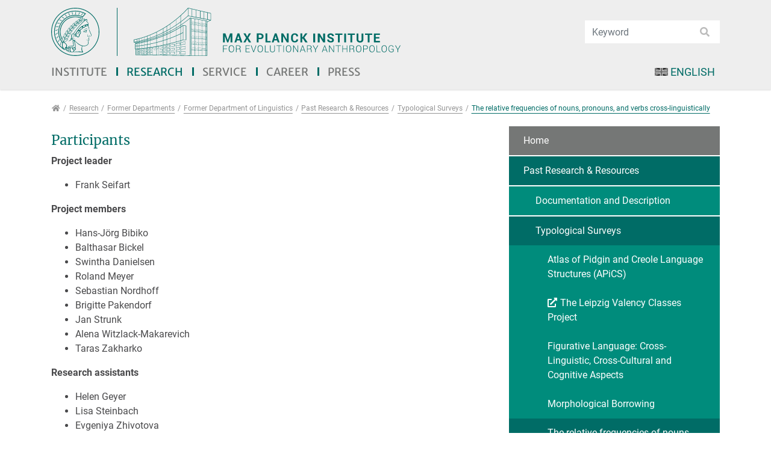

--- FILE ---
content_type: text/html; charset=utf-8
request_url: https://www.eva.mpg.de/linguistics/past-research-resources/typological-surveys/the-relative-frequencies-of-nouns-pronouns-and-verbs-cross-linguistically/
body_size: 29032
content:
<!DOCTYPE html>
<html dir="ltr" lang="en">
<head>

<meta charset="utf-8">
<!-- 
	This website is powered by TYPO3 - inspiring people to share!
	TYPO3 is a free open source Content Management Framework initially created by Kasper Skaarhoj and licensed under GNU/GPL.
	TYPO3 is copyright 1998-2026 of Kasper Skaarhoj. Extensions are copyright of their respective owners.
	Information and contribution at https://typo3.org/
-->


<link rel="shortcut icon" href="/typo3conf/ext/eva_template/Resources/Public/Images/favicon.png" type="image/png">

<meta http-equiv="x-ua-compatible" content="IE=11; IE=edge" />
<meta name="generator" content="TYPO3 CMS" />
<meta name="twitter:card" content="summary" />
<meta name="twitter:image" content="https://www.eva.mpg.de/fileadmin/content_files/twitter-images/institute.jpg" />
<meta name="twitter:title" content="The relative frequencies of nouns, pronouns, and verbs cross-linguistically - Max Planck Institute for Evolutionary Anthropology" />


<link rel="stylesheet" type="text/css" href="/typo3conf/ext/powermail/Resources/Public/Css/Basic.1726573079.css" media="all">
<link rel="stylesheet" type="text/css" href="/typo3conf/ext/ws_slider/Resources/Public/CSS/Owl/owl.carousel.1641802859.css" media="all">
<link rel="stylesheet" type="text/css" href="/typo3conf/ext/ws_slider/Resources/Public/CSS/Owl/owl.theme.default.1641802859.css" media="all">
<link rel="stylesheet" type="text/css" href="/typo3conf/ext/eva_umantis/Resources/Public/Css/eva_umantis.1704814872.css" media="all">
<link rel="stylesheet" type="text/css" href="/typo3conf/ext/video_shariff/Resources/Public/Css/VideoShariff.min.1662359034.css" media="all">
<link rel="stylesheet" type="text/css" href="/typo3temp/assets/css/eva_template/main.1768745359.css" media="all">
<link rel="stylesheet" type="text/css" href="/typo3conf/ext/eva_template/Resources/Public/Fonts/Merriweather/merriweather-font.1625490724.css" media="all">
<link rel="stylesheet" type="text/css" href="/typo3conf/ext/eva_template/Resources/Public/Fonts/Roboto/roboto-font.1625490724.css" media="all">
<link rel="stylesheet" type="text/css" href="/typo3conf/ext/eva_template/Resources/Public/CSS/smartmenus/jquery.smartmenus.bootstrap.1625490722.css" media="all">
<link rel="stylesheet" type="text/css" href="/typo3conf/ext/eva_template/Resources/Public/CSS/fancybox/jquery.fancybox.1625490722.css" media="all">
<link rel="stylesheet" type="text/css" href="/typo3conf/ext/eva_template/Resources/Public/CSS/flexslider.1625490722.css" media="all">


<script src="/typo3conf/ext/eva_template/Resources/Public/JavaScript/Libraries/respond.min.1625490732.js"></script>
<script src="/typo3conf/ext/eva_template/Resources/Public/JavaScript/picturefill.min.1625490732.js"></script>
<script src="/typo3temp/assets/js/301d3defed.1669932867.js"></script>


<title>The relative frequencies of nouns, pronouns, and verbs cross-linguistically - Max Planck Institute for Evolutionary Anthropology</title><meta name="viewport" content="width=device-width, initial-scale=1.0, maximum-scale=1.0, user-scalable=no">
<meta name="format-detection" content="telephone=no"><meta name="navtitle" content="The relative frequencies of nouns, pronouns, and verbs cross-linguistically">
<link rel="canonical" href="/linguistics/past-research-resources/typological-surveys/the-relative-frequencies-of-nouns-pronouns-and-verbs-cross-linguistically/?Fsize=0%25252C%25252F...%25252FRK%25253D0%25252FRS%25253DWoWl6AKZPGZiaeTFK3DsvX8AamM-&amp;cHash=95ac0455c2eb4751ced45e3cbefc6025"/>
</head>
<body class=" layout-2Columns    layout-full  cached-mobile-menu"  id="page_8383">


<div id="page" >

    

    


    <a class="sr-only sr-only-focusable" href="#content">
        Jump directly to main navigation
    </a>
    <a class="sr-only sr-only-focusable" href="#content">
        Jump directly to content
    </a>



    

        <a class="sr-only sr-only-focusable" href="#sub-nav">
            Jump to sub navigation
        </a>

    

    

    



    <header id="header">
        

    

    <div class="bg-light-gray" id="nav-primary">


        

    <nav class="d-block navbar navbar-expand-lg navbar-light clearfix navbar-megamenu compensate-for-scrollbar">

        <div class="container">

            


    <nav class="d-flex w-100 justify-content-between p-relative flex-wrap">

        <div class="header-top-area d-flex flex-nowrap justify-content-between align-items-center w-100">
            
                <div itemscope itemtype="http://schema.org/Organization" class="navbar-brand">
                    <a href="https://www.mpg.de/" target="_blank"><img src="/typo3conf/ext/eva_template/Resources/Public/Images/MPG_Logo_Web.svg" class="img-fluid high-ct-hidden" alt="" title="" itemprop="logo"/></a><a itemprop="url" tabindex="1" href="/index/"><img src="/typo3conf/ext/eva_template/Resources/Public/Images/MPI-EVA_Logo_Web_EN.svg" class="logo2" alt="" title="" itemprop="logo2"/></a>
                </div>

                
                        
                            
                                <div class="d-none d-lg-block d-print-none">

                                    <div class="dropdown-search" aria-labelledby="searchDropdown">
                                        

    <div itemscope itemtype="http://schema.org/WebSite">
        <meta itemprop="url" content="/"/>

        <form itemprop="potentialAction" itemscope itemtype="http://schema.org/SearchAction"
              action="/institute/search/?tx_indexedsearch_pi2%5Baction%5D=search&amp;tx_indexedsearch_pi2%5Bcontroller%5D=Search&amp;cHash=cb03f6b85065aecd6513b897e1491227"
              method="post" name="searchform-default" role="search" class="form-search">


            <div class="input-group">

                <meta itemprop="target"
                      content="/institute/search/?tx_indexedsearch_pi2%5Baction%5D=search&amp;tx_indexedsearch_pi2%5Bcontroller%5D=Search&amp;cHash=cb03f6b85065aecd6513b897e1491227{search_term_string}"/>
                <input itemprop="query-input" name="search_term_string" type="text" style="display: none;"/>

                <input class="form-control"
                       placeholder="Keyword"
                       id="tx_indexedsearch_word-default" name="tx_indexedsearch_pi2[search][sword]" type="text"/>
                <span class="input-group-btn">
						<button class="btn btn-search " type="submit"><i class="fa fa-search"></i></button>
				</span>
            </div>


        </form>

    </div>



                                    </div>
                                </div>
                            
                        
                    
            

        </div>

        <div class="d-flex flex-lg-grow-1 ml-auto mr-4 mr-sm-0 flex-nowrap justify-content-between">

            
                    <div class="d-none d-lg-block">
                        
<div class="frame frame-type-wst3bootstrap_megamenu frame-layout-0 frame-space-before- frame-space-after-none frame-padding-top- frame-padding-bottom-  frame-" id="c47179"><div class="ce-content"><ul class="nav navbar-nav megamenu smartmenus  hidden-print"><li class="nav-item dropdown dropdown-mega nav-item-12"><a class="nav-link dropdown-toggle nav-link-12" href="/index/">Institute</a><ul class="dropdown-menu mega-menu"><li><div class="dropdown-content container-megamenu"><div class="frame frame-type-wst3bootstrap_fluidrow frame-layout-0 frame-space-before- frame-space-after-none frame-padding-top- frame-padding-bottom-  frame-" id="c47183"><div class="ce-content"><div class="row"><div class=" d-block col-12 d-sm-block col-sm-12 d-md-block col-md-6 d-lg-block col-lg-4 d-xl-block col-xl-4  colindex-0"><div class="frame frame-type-menu_sitemap_pages frame-layout-220 frame-space-before- frame-padding-top- frame-padding-bottom-  frame-" id="c47199"><div class="ce-content"><ul class="nav flex-column "><li class="nav-item"><a class="nav-link" href="/about-the-institute/management/" target="_self" title="About the Institute"><span>About the Institute</span></a></li><ul class="nav flex-column "><li class="nav-item"><a class="nav-link" href="/about-the-institute/management/" target="_self" title="Management"><span>Management</span></a></li><li class="nav-item"><a class="nav-link" href="/about-the-institute/history/" target="_self" title="History"><span>History</span></a></li><li class="nav-item"><a class="nav-link" href="/about-the-institute/equipment-and-facilities/" target="_self" title="Equipment and Facilities"><span>Equipment and Facilities</span></a></li><li class="nav-item"><a class="nav-link" href="/about-the-institute/scientific-advisory-board/" target="_self" title="Scientific Advisory Board"><span>Scientific Advisory Board</span></a></li><li class="nav-item"><a class="nav-link" href="/about-the-institute/cooperations/" target="_self" title="Cooperations"><span>Cooperations</span></a></li><li class="nav-item"><a class="nav-link" href="/about-the-institute/independent-contact-persons/" target="_self" title="Independent contact persons"><span>Independent contact persons</span></a></li></ul></ul></div></div></div><div class=" d-block col-12 d-sm-block col-sm-12 d-md-block col-md-6 d-lg-block col-lg-4 d-xl-block col-xl-4  colindex-1"><div class="frame frame-type-menu_sitemap_pages frame-layout-220 frame-space-before- frame-padding-top- frame-padding-bottom-  frame-" id="c47201"><div class="ce-content"><ul class="nav flex-column "><li class="nav-item"><a class="nav-link" href="/research-focus/" target="_self" title="Research Focus"><span>Research Focus</span></a></li><li class="nav-item"><a class="nav-link" href="/staff/" target="_self" title="Staff"><span>Staff</span></a></li><li class="nav-item"><a class="nav-link" href="/events/" target="_self" title="Events"><span>Events</span></a></li><li class="nav-item"><a class="nav-link" href="/directions/" target="_self" title="Directions"><span>Directions</span></a></li><li class="nav-item"><a class="nav-link" href="/contact/" target="_self" title="Contact"><span>Contact</span></a></li></ul></div></div></div><div class=" d-block col-12 d-sm-block col-sm-12 d-md-block col-md-6 d-lg-block col-lg-4 d-xl-block col-xl-4  colindex-2"><div class="frame frame-type-menu_sitemap_pages frame-layout-220 frame-space-before- frame-padding-top- frame-padding-bottom-  frame-" id="c47203"><div class="ce-content"><ul class="nav flex-column "><li class="nav-item"><a class="nav-link" href="/volunteers-wanted/" target="_self" title="Volunteers wanted"><span>Volunteers wanted</span></a></li><li class="nav-item"><a class="nav-link" href="/links/" target="_self" title="Links"><span>Links</span></a></li></ul></div></div></div></div></div></div></div></li></ul></li><li class="nav-item dropdown dropdown-mega nav-item-12501"><a class="nav-link dropdown-toggle nav-link-12501 active" href="/research/">Research</a><ul class="dropdown-menu mega-menu"><li><div class="dropdown-content container-megamenu"><div class="frame frame-type-header frame-layout-0 frame-space-before- frame-space-after-none frame-padding-top- frame-padding-bottom-  frame-" id="c47187"><div class="ce-content"><div class="ce-header h2-mb ce-header-left"><div class="ce-headline"><h2 class=""><a href="/research/" target="_self">Departments and Groups</a></h2></div></div></div></div><div class="frame frame-type-wst3bootstrap_fluidrow frame-layout-0 frame-space-before- frame-space-after-none frame-padding-top- frame-padding-bottom-  frame-" id="c47189"><div class="ce-content"><div class="row"><div class=" d-block col-12 d-sm-block col-sm-12 d-md-block col-md-6 d-lg-block col-lg-4 d-xl-block col-xl-4  colindex-0"><div class="frame frame-type-menu_pages frame-layout-0 frame-space-before- frame-padding-top- frame-padding-bottom-  frame-" id="c47191"><div class="ce-content"><ul class="nav flex-column"><li class="nav-item department-category-39"><a class="nav-link" href="/archaeogenetics/index/" target="_self" title="Archaeogenetics"><span>Archaeogenetics</span></a></li><li class="nav-item department-category-41"><a class="nav-link" href="/comparative-cultural-psychology/index/" target="_self" title="Comparative Cultural Psychology"><span>Comparative Cultural Psychology</span></a></li><li class="nav-item department-category-45"><a class="nav-link" href="/genetics/index/" target="_self" title="Evolutionary Genetics"><span>Evolutionary Genetics</span></a></li><li class="nav-item department-category-15"><a class="nav-link" href="/ecology/index/" target="_self" title="Human Behavior, Ecology and Culture"><span>Human Behavior, Ecology and Culture</span></a></li></ul></div></div></div><div class=" d-block col-12 d-sm-block col-sm-12 d-md-block col-md-6 d-lg-block col-lg-4 d-xl-block col-xl-4  colindex-1"><div class="frame frame-type-menu_pages frame-layout-0 frame-space-before- frame-padding-top- frame-padding-bottom-  frame-" id="c47193"><div class="ce-content"><ul class="nav flex-column"><li class="nav-item department-category-64"><a class="nav-link" href="/human-origins/index/" target="_self" title="Human Origins"><span>Human Origins</span></a></li><li class="nav-item department-category-19"><a class="nav-link" href="/linguistic-and-cultural-evolution/index/" target="_self" title="Linguistic and Cultural Evolution"><span>Linguistic and Cultural Evolution</span></a></li><li class="nav-item department-category-35"><a class="nav-link" href="/primate-behavior-and-evolution/index/" target="_self" title="Primate Behavior and Evolution"><span>Primate Behavior and Evolution</span></a></li></ul></div></div></div><div class=" d-block col-12 d-sm-block col-sm-12 d-md-block col-md-6 d-lg-block col-lg-4 d-xl-block col-xl-4  colindex-2"><div class="frame frame-type-menu_pages frame-layout-0 frame-space-before- frame-padding-top- frame-padding-bottom-  frame-" id="c47195"><div class="ce-content"><ul class="nav flex-column"><li class="nav-item department-category-63"><a class="nav-link" href="/research-groups/overview/" target="_self" title="Research Groups"><span>Research Groups</span></a></li><li class="nav-item department-category-23"><a class="nav-link" href="https://www.leipzig-school.eva.mpg.de" target="_blank" title="IMPRS"><span>IMPRS</span></a></li><li class="nav-item department-category-25"><a class="nav-link" href="/former-departments/" target="_self" title="Former Departments"><span>Former Departments</span></a></li></ul></div></div></div></div></div></div></div></li></ul></li><li class="nav-item nav-item- position-relative"><a class="nav-link dropdown-toggle" href="/service/">Service</a><!-- Sub menu --><ul class="dropdown-menu collapse" role="menu"><li class=""><a href="/service/international-office/" class="dropdown-item ">
                                                International Office
                                                </a></li><li class=""><a href="/service/library/" class="dropdown-item ">
                                                Library
                                                </a></li><li class=""><a href="/service/it/" class="dropdown-item sub ">
                                                IT
                                                </a></li></ul></li><li class="nav-item"><a class="nav-link" href="/career/positions-available/">Career</a></li><li class="nav-item nav-item- position-relative"><a class="nav-link dropdown-toggle" href="/press/news/">Press</a><!-- Sub menu --><ul class="dropdown-menu collapse" role="menu"><li class=""><a href="/press/news/" class="dropdown-item ">
                                                News
                                                </a></li><li class=""><a href="/press/newsfeed/" class="dropdown-item ">
                                                Newsfeed
                                                </a></li><li class=""><a href="/press/archive/" class="dropdown-item sub">
                                                Archive
                                                </a></li><li class=""><a href="/press/nobel-prize/" class="dropdown-item ">
                                                Nobel Prize
                                                </a></li><li class=""><a href="/press/maxplanckresearch/" class="dropdown-item ">
                                                MaxPlanckResearch
                                                </a></li><li class=""><a href="/press/annual-report/" class="dropdown-item ">
                                                Annual Report
                                                </a></li><li class=""><a href="/press/video/" class="dropdown-item ">
                                                Video
                                                </a></li><li class=""><a href="/press/max-wissen/" class="dropdown-item ">
                                                Max-Wissen
                                                </a></li></ul></li></ul></div></div>


                    </div>
                

            

    

        

    <ul class="nav nav-language float-right ml-1">
        
            

                
                    <li class="nav-item">
                        <a class="nav-link active" rel="alternate" hreflang="en" href="/linguistics/past-research-resources/typological-surveys/the-relative-frequencies-of-nouns-pronouns-and-verbs-cross-linguistically/?Fsize=0%25252C%25252F...%25252FRK%25253D0%25252FRS%25253DWoWl6AKZPGZiaeTFK3DsvX8AamM-&amp;cHash=95ac0455c2eb4751ced45e3cbefc6025">
                            
                                <img alt="English" src="/typo3conf/ext/eva_template/Resources/Public/Icons/Flags/CustomFlags/en-us-gb.gif" width="46" height="28" />
                            
                            
                                English
                            
                        </a>
                    </li>
                

            

        
            

        
    </ul>



    



            <div class="nav d-lg-none d-print-none flex-nowrap">
                
                    <div class="nav-item position-relative">

                        <div class="dropdown-search mobile-search" aria-labelledby="searchDropdown">
                            

    <div itemscope itemtype="http://schema.org/WebSite">
        <meta itemprop="url" content="/"/>

        <form itemprop="potentialAction" itemscope itemtype="http://schema.org/SearchAction"
              action="/institute/search/?tx_indexedsearch_pi2%5Baction%5D=search&amp;tx_indexedsearch_pi2%5Bcontroller%5D=Search&amp;cHash=cb03f6b85065aecd6513b897e1491227"
              method="post" name="searchform-default" role="search" class="form-search">


            <div class="input-group">

                <meta itemprop="target"
                      content="/institute/search/?tx_indexedsearch_pi2%5Baction%5D=search&amp;tx_indexedsearch_pi2%5Bcontroller%5D=Search&amp;cHash=cb03f6b85065aecd6513b897e1491227{search_term_string}"/>
                <input itemprop="query-input" name="search_term_string" type="text" style="display: none;"/>

                <input class="form-control"
                       placeholder="Keyword"
                       id="tx_indexedsearch_word-default" name="tx_indexedsearch_pi2[search][sword]" type="text"/>
                <span class="input-group-btn">
						<button class="btn btn-search " type="submit"><i class="fa fa-search"></i></button>
				</span>
            </div>


        </form>

    </div>



                        </div>

                    </div>
                
                <div class="nav-item">
                    
                            <a class="nav-link navbar-toggler" href="#sidemenu"><span class="navbar-toggler-icon"></span></a>
                        

                </div>
            </div>

            

        </div>
    </nav>



        </div>

        <div class="container">
            <div class="collapse w-100 d-lg-none clearfix mt-2 mb-1 d-print-none" id="bd-search-nav">

                

    <div itemscope itemtype="http://schema.org/WebSite">
        <meta itemprop="url" content="/"/>

        <form itemprop="potentialAction" itemscope itemtype="http://schema.org/SearchAction"
              action="/institute/search/?tx_indexedsearch_pi2%5Baction%5D=search&amp;tx_indexedsearch_pi2%5Bcontroller%5D=Search&amp;cHash=cb03f6b85065aecd6513b897e1491227"
              method="post" name="searchform-mobile" role="search" class="form-search">


            <div class="input-group">

                <meta itemprop="target"
                      content="/institute/search/?tx_indexedsearch_pi2%5Baction%5D=search&amp;tx_indexedsearch_pi2%5Bcontroller%5D=Search&amp;cHash=cb03f6b85065aecd6513b897e1491227{search_term_string}"/>
                <input itemprop="query-input" name="search_term_string" type="text" style="display: none;"/>

                <input class="form-control"
                       placeholder="Keyword"
                       id="tx_indexedsearch_word-mobile" name="tx_indexedsearch_pi2[search][sword]" type="text"/>
                <span class="input-group-btn">
						<button class="btn btn-search " type="submit"><i class="fa fa-search"></i></button>
				</span>
            </div>


        </form>

    </div>




            </div>
        </div>

    </nav>



    </div>

    
        

            
        

        

    
    

        
    


    
        

        <div class="breadcrumb-section d-print-none">
            <div class="container">
                <div class="row">
                    

        
            <ol class="breadcrumb" itemscope itemtype="http://schema.org/BreadcrumbList">

                
                    
                        <li class="breadcrumb-item  sub first " itemprop="itemListElement" itemscope itemtype="http://schema.org/ListItem">

                            <a class=" sub first " href="/index/" itemprop="item" itemtype="https://schema.org/Article"><i class="fa fa-home"></i><span itemprop="name" class="sr-only">Research</span></a>
                            <meta itemprop="position" content="1"/>

                        </li>
                    
                

                
                    <li class="breadcrumb-item  sub " itemprop="itemListElement" itemscope itemtype="http://schema.org/ListItem">
                        <a class=" sub " href="/research/" itemprop="item" itemtype="https://schema.org/Article"><span itemprop="name">Research</span></a>
                        <meta itemprop="position" content="2"/>
                    </li>

                
                    <li class="breadcrumb-item  sub" itemprop="itemListElement" itemscope itemtype="http://schema.org/ListItem">
                        <a class=" sub" href="/former-departments/" itemprop="item" itemtype="https://schema.org/Article"><span itemprop="name">Former Departments</span></a>
                        <meta itemprop="position" content="3"/>
                    </li>

                
                    <li class="breadcrumb-item  sub" itemprop="itemListElement" itemscope itemtype="http://schema.org/ListItem">
                        <a class=" sub" href="/linguistics/" itemprop="item" itemtype="https://schema.org/Article"><span itemprop="name">Former Department of Linguistics</span></a>
                        <meta itemprop="position" content="4"/>
                    </li>

                
                    <li class="breadcrumb-item  sub" itemprop="itemListElement" itemscope itemtype="http://schema.org/ListItem">
                        <a class=" sub" href="/linguistics/past-research-resources/" itemprop="item" itemtype="https://schema.org/Article"><span itemprop="name">Past Research &amp; Resources</span></a>
                        <meta itemprop="position" content="5"/>
                    </li>

                
                    <li class="breadcrumb-item  sub" itemprop="itemListElement" itemscope itemtype="http://schema.org/ListItem">
                        <a class=" sub" href="/linguistics/past-research-resources/typological-surveys/" itemprop="item" itemtype="https://schema.org/Article"><span itemprop="name">Typological Surveys</span></a>
                        <meta itemprop="position" content="6"/>
                    </li>

                
                    <li class="breadcrumb-item  active " itemprop="itemListElement" itemscope itemtype="http://schema.org/ListItem">
                        <a class=" active " href="/linguistics/past-research-resources/typological-surveys/the-relative-frequencies-of-nouns-pronouns-and-verbs-cross-linguistically/" itemprop="item" itemtype="https://schema.org/Article"><span itemprop="name">The relative frequencies of nouns, pronouns, and verbs cross-linguistically</span></a>
                        <meta itemprop="position" content="7"/>
                    </li>

                
            </ol>
        

    
                </div>
            </div>
        </div>

    
    



    </header>


    <main class="main-content" id="content">

        

        <div class="container">
            <div class="row" role="main">

                <div class=" d-block col-12 d-sm-block col-sm-12 d-md-block col-md-12 d-lg-block col-lg-8 d-xl-block col-xl-8 col-main o-1 o-sm-1 o-md-1 o-lg-1">
                    <!--TYPO3SEARCH_begin-->
                    
<div class="frame frame-type-text frame-layout-0 frame-space-before- frame-space-after-small frame-padding-top- frame-padding-bottom-  frame-default default" id="c33399"><div class="ce-content"><div class="ce-header h2-mb ce-header-left"><div class="ce-headline"><h2 class="">
                Participants
            </h2></div></div><p><strong>Project leader</strong></p><ul><li>Frank Seifart</li></ul><p><strong>Project members</strong></p><ul><li>Hans-Jörg Bibiko</li><li>Balthasar Bickel</li><li>Swintha Danielsen</li><li>Roland Meyer</li><li>Sebastian Nordhoff</li><li>Brigitte Pakendorf</li><li>Jan Strunk</li><li>Alena Witzlack-Makarevich</li><li>Taras Zakharko</li></ul><p><strong>Research assistants</strong></p><ul><li>Helen Geyer</li><li>Lisa Steinbach</li><li>Evgeniya Zhivotova</li></ul></div></div>



<div class="frame frame-type-text frame-layout-0 frame-space-before- frame-space-after-small frame-padding-top- frame-padding-bottom-  frame-default default" id="c33403"><div class="ce-content"><div class="ce-header h1-mb ce-header-left"><div class="ce-headline"><h1 class="">
                The relative frequencies of nouns, pronouns, and verbs cross-linguistically
            </h1></div></div><p><b>(Volkswagen Foundation DoBeS grant 86 292)</b></p><p> This project investigated the relative frequencies of core parts of speech, such as nouns, verbs, and pronouns, in spoken language corpora of seven languages that represent a wide range of areal and typological diversity. We focused on two research questions: </p><ol><li> Why do languages vary so drastically in the relative      frequencies of noun, pronoun, and verb tokens employed in discourse? Our      pilot study for this project suggested that in some languages (such as      Chintang) the overall number of nouns and pronouns taken together roughly      equals the overall number of verbs, while in others (such as Sri Lanka      Malay) this ratio is twice as high, i.e., the overall number of nouns and      pronouns taken together is roughly double the overall number of verbs.      What typological or other differences between languages can explain these      differences in the use of parts of speech? One of the hypotheses we tested      was the presence of argument indexing on verbs, which may make the overt      realization of arguments as nouns or pronouns unnecessary, and may thus      explain the low frequencies of nouns and pronouns in some languages.&nbsp;</li><li> Why do the relative frequencies of nouns, pronouns, and      verbs vary within texts? Our pilot study has shown that—consistently      across languages—at the beginning of narrative texts, nouns are      particularly frequently used, reflecting the introduction of new discourse      participants, as expected. Furthermore, there were characteristic,      sinusoidal alternations in the frequencies of noun use as narrative texts      unfold, with regular peaks of heavy noun use roughly every 10-15 clauses.      These peaks may reflect universal cognitive constraints on the activation      of discourse participants, which necessitate their re-introduction by full      lexical nouns after their activation has decayed, ultimately due to      constraints of short-term memory.&nbsp;</li></ol><p>We also investigated the influence of further factors on the relative frequencies of nouns, pronouns, and verbs, such as the degree of speakers’ and listeners’ mutual acquaintance (known/familiar vs. unknown) and text genres. In this context we empirically tested the assumed universality of ‘nouniness’ of formal genres.
</p><p>The newly available data compiled in the DoBeS framework allowed us to develop and then appropriately address these research questions for the first time, as they require data from diverse languages that are annotated for parts of speech by experts, time-aligned, and described with detailed metadata with respect to speakers’ social status, mutual acquaintance, etc. These data allowed us to capture subtle language usage patterns and explore their relation to typological differences between languages, narrative strategies, and other linguistic and non-linguistic factors. This project thus further developed documentary linguistics, connecting it with areas such as corpus linguistics, morphological typology, syntactic theory, discourse studies, and cognitive linguistics. In order to connect our findings with research on well-known languages such as English, we additionally carried out analyses on published corpora of English.
</p><p> The methods applied include computational techniques for quantitative analysis of textual data of the type that has been produced by DoBeS projects, with as little additional manual annotation of data as possible. This permited us to analyze the huge amount of data necessary to detect and appropriately describe the subtle patterns under investigation. It involved developing solutions for a number of technological and computational issues for cross-corpora studies, as additional outcomes of this project.  </p></div></div>



<div class="frame frame-type-text frame-layout-0 frame-space-before- frame-space-after-small frame-padding-top- frame-padding-bottom-  frame-default default" id="c33401"><div class="ce-content"><div class="ce-header h2-mb ce-header-left"><div class="ce-headline"><h2 class="">
                Languages
            </h2></div></div><table class="table-with-border-text-centered"><tbody><tr><td><strong>Language <br> name</strong></td><td><strong>Language <br> family</strong></td><td><strong>Region</strong></td><td><strong>Number of speakers</strong></td><td><strong>Language Expert</strong></td></tr><tr><td>Baure</td><td>Arawakan</td><td>Amazonia</td><td>84</td><td>Swintha Danielsen</td></tr><tr><td>Chintang</td><td>Tibeto-Burman</td><td>Himalaya</td><td>~ 1,500</td><td>Balthasar Bickel</td></tr><tr><td>Bora</td><td>Boran</td><td>Amazonia</td><td>~ 1,500</td><td>Frank Seifart</td></tr><tr><td>N|uu </td><td width="113" valign="top">Southern Khoisan</td><td>South Africa</td><td>6</td><td>Alena Witzlack-Makarevich</td></tr><tr><td>Sri Lanka Malay</td><td>Austronesian</td><td>Sri Lanka</td><td>~ 45,000</td><td>Sebastian Nordhoff</td></tr><tr><td>Ėven</td><td>Tungusic</td><td>Siberia</td><td>~ 2,500</td><td>Brigitte Pakendorf </td></tr><tr><td>Sakha (Yakut)</td><td>Turkic</td><td>Siberia</td><td>~ 360,000</td><td>Brigitte Pakendorf </td></tr></tbody></table></div></div>



<div class="frame frame-type-text frame-layout-0 frame-space-before- frame-space-after-small frame-padding-top- frame-padding-bottom-  frame-default default" id="c33397"><div class="ce-content"><div class="ce-header h2-mb ce-header-left"><div class="ce-headline"><h2 class="">
                Publications
            </h2></div></div><p>Seifart, Frank, Roland Meyer, Taras Zakharko, Balthasar Bickel, Swintha Danielsen, Sebastian Nordhoff, and Alena Witzlack-Makarevich. 2010. Cross-linguistic variation in the noun-to-verb ratio: Exploring automatic tagging and quantitative corpus analysis. Paper presented at the DobeS Workshop “Advances in Documentary Linguistics” Nijmegen, 14-15 October 2010.
</p><p>Seifart, Frank 2011. Cross-linguistic variation in the noun-to-verb ratio: the role of verb morphology and narrative strategies. Poster presented at the Association for Linguistic Typology 9th Biennial Conference, The University of Hong Kong, July 21-24, 2011. (<a href="http://www.eva.mpg.de/lingua/pdf/research/Seifart2011_NTVR-ALT_SmallFile.pdf" target="_blank" rel="noreferrer">pdf</a>)</p></div></div>



<div class="frame frame-type-text frame-layout-0 frame-space-before- frame-space-after-small frame-padding-top- frame-padding-bottom-  frame-default default" id="c33395"><div class="ce-content"><div class="ce-header h2-mb ce-header-left"><div class="ce-headline"><h2 class="">
                Events
            </h2></div></div><ul><li>The relative frequencies of nouns, pronouns, and verbs in discourse An international workshop. Leipzig, August 12-13, 2013.</li></ul></div></div>



<div class="frame frame-type-div frame-layout-0 frame-space-before-small frame-space-after-small frame-padding-top- frame-padding-bottom-  frame-default default" id="c34474"><div class="ce-content"><hr class="ce-div" /></div></div>



<div class="frame frame-type-text frame-layout-0 frame-space-before- frame-space-after-small frame-padding-top- frame-padding-bottom-  frame-default default" id="c33393"><div class="ce-content"><ul><li>Related project: Referentiality Project at Universität Erfurt</li><li>Funding agency: Volkswagen Foundation</li><li>Funding scheme: DOBES (Documentation bedrohter Sprachen)</li></ul></div></div>


                    <!--TYPO3SEARCH_end-->
                </div>

                <div class=" d-block col-12 d-sm-block col-sm-12 d-md-block col-md-12 d-lg-block col-lg-4 d-xl-block col-xl-4 col-menu o-2 o-sm-2 o-md-2 o-lg-2" role="complementary">
                    
                    

    
        
            <nav class="mb-3 d-none d-lg-block nav-sidebar" aria-label="Sub navigation" id="sub-nav">
                <ul class="nav flex-column nav-pills nav-stacked">
                    

                        

    
            <li class="nav-item nav-item-8205">

                <a class="nav-link nav-link-8205" href="/linguistics/index/">Home</a>

                
            </li>
        



                    

                        

    
            <li class="nav-item nav-item-8209">

                <a class="nav-link nav-link-8209 active sub" href="/linguistics/past-research-resources/">Past Research &amp; Resources</a>

                

                    
                        
                            <ul class="nav flex-column pl-3">

                                

                                    

    
            <li class="nav-item nav-item-8393">

                <a class="nav-link nav-link-8393 sub" href="/linguistics/past-research-resources/documentation-and-description/">Documentation and Description</a>

                
            </li>
        




                                

                                    

    
            <li class="nav-item nav-item-8373">

                <a class="nav-link nav-link-8373 active sub" href="/linguistics/past-research-resources/typological-surveys/">Typological Surveys</a>

                

                    
                        
                            <ul class="nav flex-column pl-3">

                                

                                    

    
            <li class="nav-item nav-item-8391">

                <a class="nav-link nav-link-8391" href="/linguistics/past-research-resources/typological-surveys/atlas-of-pidgin-and-creole-language-structures-apics/">Atlas of Pidgin and Creole Language Structures (APiCS)</a>

                
            </li>
        




                                

                                    

    
            <li class="nav-item nav-item-8389">

                <a class="nav-link nav-link-8389" target="_blank" href="http://www.eva.mpg.de/lingua/valency/index.php">The Leipzig Valency Classes Project</a>

                
            </li>
        




                                

                                    

    
            <li class="nav-item nav-item-8387">

                <a class="nav-link nav-link-8387" href="/linguistics/past-research-resources/typological-surveys/figurative-language-cross-linguistic-cross-cultural-and-cognitive-aspects/">Figurative Language: Cross-Linguistic, Cross-Cultural and Cognitive Aspects</a>

                
            </li>
        




                                

                                    

    
            <li class="nav-item nav-item-8385">

                <a class="nav-link nav-link-8385" href="/linguistics/past-research-resources/typological-surveys/morphological-borrowing/">Morphological Borrowing</a>

                
            </li>
        




                                

                                    

    
            <li class="nav-item nav-item-8383">

                <a class="nav-link nav-link-8383 active current" href="/linguistics/past-research-resources/typological-surveys/the-relative-frequencies-of-nouns-pronouns-and-verbs-cross-linguistically/">The relative frequencies of nouns, pronouns, and verbs cross-linguistically</a>

                

                    
                
            </li>
        




                                

                                    

    
            <li class="nav-item nav-item-8381">

                <a class="nav-link nav-link-8381" href="/linguistics/past-research-resources/typological-surveys/glottolog/">Glottolog</a>

                
            </li>
        




                                

                                    

    
            <li class="nav-item nav-item-8379">

                <a class="nav-link nav-link-8379" href="/linguistics/past-research-resources/typological-surveys/electronic-grammaticography/">Electronic Grammaticography</a>

                
            </li>
        




                                

                                    

    
            <li class="nav-item nav-item-8377">

                <a class="nav-link nav-link-8377" href="/linguistics/past-research-resources/typological-surveys/relative-clauses-and-noun-modifying-clauses/">Relative clauses and Noun-modifying clauses</a>

                
            </li>
        




                                

                                    

    
            <li class="nav-item nav-item-8375">

                <a class="nav-link nav-link-8375" href="/linguistics/past-research-resources/typological-surveys/cross-linguistic-linked-data-clld/">Cross-Linguistic Linked Data (CLLD)</a>

                
            </li>
        




                                

                                    

    
            <li class="nav-item nav-item-8279">

                <a class="nav-link nav-link-8279" href="/linguistics/past-research-resources/typological-surveys/cross-linguistic-aspects-of-the-structure-of-the-nominal-lexicon/">Cross-linguistic aspects of the structure of the nominal lexicon</a>

                
            </li>
        




                                

                                    

    
            <li class="nav-item nav-item-8277">

                <a class="nav-link nav-link-8277" href="/linguistics/past-research-resources/typological-surveys/the-acquisition-of-subjects-in-english-russian-and-polish/">The Acquisition of Subjects in English, Russian and Polish</a>

                
            </li>
        




                                

                                    

    
            <li class="nav-item nav-item-8548">

                <a class="nav-link nav-link-8548" href="/linguistics/past-research-resources/typological-surveys/comparison-of-the-communicative-environment-of-young-language-learning-children-in-two-cultures/">Comparison of the communicative environment of young language-learning children in two cultures</a>

                
            </li>
        




                                

                                    

    
            <li class="nav-item nav-item-8271">

                <a class="nav-link nav-link-8271" href="/linguistics/past-research-resources/typological-surveys/marked-nominativeabsolutive-case-systems/">Marked Nominative/Absolutive Case Systems</a>

                
            </li>
        




                                

                                    

    
            <li class="nav-item nav-item-8261">

                <a class="nav-link nav-link-8261" href="/linguistics/past-research-resources/typological-surveys/language-and-thought-universality-and-relativism/">Language and Thought: Universality and Relativism</a>

                
            </li>
        




                                

                                    

    
            <li class="nav-item nav-item-8257">

                <a class="nav-link nav-link-8257" href="/linguistics/past-research-resources/typological-surveys/loanword-typology-comparative-study-of-lexical-borrowability/">Loanword Typology: Comparative Study of Lexical Borrowability</a>

                
            </li>
        




                                

                                    

    
            <li class="nav-item nav-item-8233">

                <a class="nav-link nav-link-8233" href="/linguistics/past-research-resources/typological-surveys/the-world-atlas-of-language-structures-wals/">The World Atlas of Language Structures - WALS</a>

                
            </li>
        




                                

                                    

    
            <li class="nav-item nav-item-8231">

                <a class="nav-link nav-link-8231" href="/linguistics/past-research-resources/typological-surveys/typology-of-content-interrogatives/">Typology of Content Interrogatives</a>

                
            </li>
        




                                

                                    

    
            <li class="nav-item nav-item-8566">

                <a class="nav-link nav-link-8566" href="/linguistics/past-research-resources/typological-surveys/bilingual-child-language-acquisition/">Bilingual Child Language Acquisition</a>

                
            </li>
        




                                

                                    

    
            <li class="nav-item nav-item-8219">

                <a class="nav-link nav-link-8219" href="/linguistics/past-research-resources/typological-surveys/ditransitive-constructions-in-the-worlds-languages/">Ditransitive constructions in the world&#039;s languages</a>

                
            </li>
        




                                

                                    

    
            <li class="nav-item nav-item-8217">

                <a class="nav-link nav-link-8217" href="/linguistics/past-research-resources/typological-surveys/the-internal-structure-of-person-portmanteaus/">The internal structure of person portmanteaus</a>

                
            </li>
        




                                

                                    

    
            <li class="nav-item nav-item-8762">

                <a class="nav-link nav-link-8762" href="/linguistics/past-research-resources/typological-surveys/the-linguistic-typology-of-templates/">The linguistic typology of templates</a>

                
            </li>
        




                                
                            </ul>
                        
                    
                
            </li>
        




                                

                                    

    
            <li class="nav-item nav-item-8351">

                <a class="nav-link nav-link-8351 sub" href="/linguistics/past-research-resources/language-history/">Language History</a>

                
            </li>
        




                                

                                    

    
            <li class="nav-item nav-item-8331">

                <a class="nav-link nav-link-8331 sub" href="/linguistics/past-research-resources/language-contact/">Language Contact</a>

                
            </li>
        




                                

                                    

    
            <li class="nav-item nav-item-8313">

                <a class="nav-link nav-link-8313 sub" href="/linguistics/past-research-resources/phonetics-and-phonology/">Phonetics and Phonology</a>

                
            </li>
        




                                

                                    

    
            <li class="nav-item nav-item-8291">

                <a class="nav-link nav-link-8291 sub" href="/linguistics/past-research-resources/jakarta-field-station/">Jakarta Field Station</a>

                
            </li>
        




                                

                                    

    
            <li class="nav-item nav-item-8431">

                <a class="nav-link nav-link-8431 sub" href="/linguistics/past-research-resources/resources/">Resources</a>

                
            </li>
        




                                
                            </ul>
                        
                    
                
            </li>
        



                    

                        

    
            <li class="nav-item nav-item-8490">

                <a class="nav-link nav-link-8490" href="/linguistics/staff/">Former Staff</a>

                
            </li>
        



                    

                        

    
            <li class="nav-item nav-item-8492">

                <a class="nav-link nav-link-8492" href="/linguistics/past-events/">Past Events</a>

                
            </li>
        



                    

                        

    
            <li class="nav-item nav-item-7442">

                <a class="nav-link nav-link-7442 sub" href="/linguistics/conferences/">Conferences</a>

                
            </li>
        



                    
                </ul>
            </nav>
        
    


                    <!--TYPO3SEARCH_begin-->

                    
                        
                    

                    


                    <!--TYPO3SEARCH_end-->
                </div>

            </div>
        </div>
        
            <!--TYPO3SEARCH_begin-->
            
            <!--TYPO3SEARCH_end-->
        
    

    </main>


    <footer id="footer" class="high-ct">

        

    <div class="footer-slope">

    </div>

    <div class="bg-gray2 pt-3">

        <div class="container">

            

        


    

            
                <div class="row">
                    <div class="col-12">

                        
<div class="frame frame-type-wst3bootstrap_fluidrow frame-layout-0 frame-space-before-small frame-space-after-none frame-padding-top- frame-padding-bottom-  frame-" id="c47165"><div class="ce-content"><div class="row"><div class=" d-block col-12 d-sm-block col-sm-12 d-md-block col-md-6 d-lg-block col-lg-3 d-xl-block col-xl-3  colindex-0"><div class="frame frame-type-text frame-layout-0 frame-space-before- frame-space-after-small frame-padding-top- frame-padding-bottom-  frame-" id="c47167"><div class="ce-content"><div class="ce-header h3-mb ce-header-left"><div class="ce-headline"><h3 class="">
                Max Planck Institute for Evolutionary Anthropology 
            </h3></div></div><p>Deutscher Platz 6<br> 04103 Leipzig<br> Phone : <a href="tel:+4934135500">+49 (341) 3550 - 0</a><br> Fax: +49 (341) 3550 - 119<br><a href="javascript:linkTo_UnCryptMailto(%27kygjrm8gldmYcty%2Ckne%2Cbc%27);" class="mail">info@<span class="h">[&gt;&gt;&gt; Please remove the text! &lt;&lt;&lt;]</span>eva.mpg.de</a></p></div></div></div><div class=" d-none d-sm-none d-md-none d-lg-block col-lg-1 d-xl-block col-xl-1  colindex-1"></div><div class=" d-block col-12 d-sm-block col-sm-12 d-md-block col-md-6 d-lg-block col-lg-3 d-xl-block col-xl-3  colindex-2"><div class="frame frame-type-text frame-layout-0 frame-space-before- frame-space-after-small frame-padding-top- frame-padding-bottom-  frame-" id="c47169"><div class="ce-content"><div class="ce-header h3-mb ce-header-left"><div class="ce-headline"><h3 class="">
                Quick Links
            </h3></div></div><p><a href="/index/" target="_self" class="link-arrow">Institute</a><br><a href="/research/" target="_self" class="link-arrow">Departments and groups</a><br><a href="/service/" target="_self" class="link-arrow">Service</a><br><a href="/career/positions-available/" target="_self" class="link-arrow">Career</a><br><a href="/press/news/" target="_self" class="link-arrow">Press</a></p></div></div></div><div class=" d-block col-12 d-sm-block col-sm-12 d-md-block col-md-6 d-lg-block col-lg-5 d-xl-block col-xl-5  colindex-3"><div class="frame frame-type-wst3bootstrap_fluidrow frame-layout-0 frame-space-before- frame-space-after-none frame-padding-top- frame-padding-bottom-  frame-" id="c47171"><div class="ce-content"><div class="row"><div class=" d-block col-12 d-sm-block col-sm-12 d-md-block col-md-12 d-lg-block col-lg-6 d-xl-block col-xl-6  colindex-0"><div class="frame frame-type-wst3bootstrap_buttonlink frame-layout-0 frame-space-before- frame-space-after-small frame-padding-top- frame-padding-bottom-  frame-   text-center"><a id="c47175" href="https://intranet.eva.mpg.de/" target="_blank"
                       class="btn btn-sm btn-secondary btn-block footer-button"
                       title="" data-toggle=""
                       data-placement="top" data-content=""><span>Intranet</span></a></div><div class="frame frame-type-wst3bootstrap_buttonlink frame-layout-0 frame-space-before- frame-space-after-small frame-padding-top- frame-padding-bottom-  frame-   text-center"><a id="c47217" href="https://webmail.eva.mpg.de" target="_blank"
                       class="btn btn-sm btn-secondary btn-block footer-button"
                       title="" data-toggle=""
                       data-placement="top" data-content=""><span>Webmail</span></a></div><div class="frame frame-type-wst3bootstrap_buttonlink frame-layout-0 frame-space-before- frame-space-after-small frame-padding-top- frame-padding-bottom-  frame-   text-center"><a id="c47215" href="https://www.mpg.de" target="_blank"
                       class="btn btn-sm btn-secondary btn-block footer-button"
                       title="" data-toggle=""
                       data-placement="top" data-content=""><span>Max Planck Society</span></a></div></div><div class=" d-block col-12 d-sm-block col-sm-12 d-md-block col-md-12 d-lg-block col-lg-6 d-xl-block col-xl-6  colindex-1"><div class="frame frame-type-wst3bootstrap_buttonlink frame-layout-0 frame-space-before- frame-space-after-small frame-padding-top- frame-padding-bottom-  frame-   text-center"><a id="c48015" href="https://www.youtube.com/channel/UCJuEvfaKVGgDsvlONXAODMg" target="_blank"
                       class="btn btn-sm btn-secondary btn-block footer-button"
                       title="" data-toggle=""
                       data-placement="top" data-content=""><span>YouTube</span></a></div><div class="frame frame-type-wst3bootstrap_buttonlink frame-layout-0 frame-space-before- frame-space-after-small frame-padding-top- frame-padding-bottom-  frame-   text-center"><a id="c53571" href="https://bsky.app/profile/mpi-eva-leipzig.bsky.social" target="_blank"
                       class="btn btn-sm btn-secondary btn-block footer-button"
                       title="" data-toggle=""
                       data-placement="top" data-content=""><span>Bluesky</span></a></div></div></div></div></div></div></div></div></div>



                    </div>
                </div>
            

        </div>

    </div>
    <div class="bg-gray1 py-4">
        <div class="container">
            <div class="row">
                <div class="col-12 col-sm-6">
                    <p class="copyright mt-2">&copy; 2026, Max Planck Institute for Evolutionary Anthropology</p>
                </div>

                <div class="col-12 col-sm-6">

                    
                        
                            <ul class="footer-links nav nav-inline float-right">
                                
                                    <li class="nav-item">
                                        <a href="/sitemap/" class="nav-link " target="_self">Sitemap</a>
                                    </li>
                                
                                    <li class="nav-item">
                                        <a href="/imprint/" class="nav-link " target="_self">Imprint</a>
                                    </li>
                                
                                    <li class="nav-item">
                                        <a href="/privacy-policy/" class="nav-link " target="_self">Privacy Policy</a>
                                    </li>
                                
                            </ul>
                        
                    

                </div>
            </div>
        </div>
    </div>



    </footer>

    <div hidden>
        <nav id="sidemenu">
            

    

        <ul><li class=""><a href="/index/" class="nav-link  nav-item-132" >Home</a></li><li class="sub"><a href="/index/" class="nav-link sub nav-item-12" >Institute</a><ul><li class="sub "><a href="/about-the-institute/management/" class="nav-link sub  nav-item-142" >
        About the Institute
        </a><ul><li class=""><a href="/about-the-institute/management/" class="nav-link  nav-item-172" >
        Management
        </a></li><li class=""><a href="/about-the-institute/history/" class="nav-link  nav-item-182" >
        History
        </a></li><li class=""><a href="/about-the-institute/equipment-and-facilities/" class="nav-link  nav-item-192" >
        Equipment and Facilities
        </a></li><li class=""><a href="/about-the-institute/scientific-advisory-board/" class="nav-link  nav-item-202" >
        Scientific Advisory Board
        </a></li><li class=""><a href="/about-the-institute/cooperations/" class="nav-link  nav-item-212" >
        Cooperations
        </a></li><li class=""><a href="/about-the-institute/independent-contact-persons/" class="nav-link  nav-item-12825" >
        Independent contact persons
        </a></li></ul></li><li class=""><a href="/research-focus/" class="nav-link  nav-item-152" >
        Research Focus
        </a></li><li class=""><a href="/staff/" class="nav-link  nav-item-162" >
        Staff
        </a></li><li class=""><a href="/events/" class="nav-link  nav-item-542" >
        Events
        </a></li><li class=""><a href="/directions/" class="nav-link  nav-item-712" >
        Directions
        </a></li><li class=""><a href="/volunteers-wanted/" class="nav-link  nav-item-11092" >
        Volunteers wanted
        </a></li><li class=""><a href="/links/" class="nav-link  nav-item-732" >
        Links
        </a></li><li class=""><a href="/contact/" class="nav-link  nav-item-332" >
        Contact
        </a></li></ul></li><li class=" sub"><a href="/research/" class="nav-link  sub nav-item-12501" >Research</a><ul><li class="sub "><a href="/archaeogenetics/index/" class="nav-link sub  nav-item-11663" >
        Archaeogenetics
        </a><ul><li class=""><a href="/archaeogenetics/index/" class="nav-link  nav-item-11665" >
        Home
        </a></li><li class="sub"><a href="/archaeogenetics/staff/" class="nav-link sub nav-item-11765" >
        Staff
        </a><ul><li class=""><a href="/archaeogenetics/staff/alissa-mittnik/" class="nav-link  nav-item-13066" >
        Alissa Mittnik
        </a></li><li class=""><a href="/archaeogenetics/staff/angela-moetsch/" class="nav-link  nav-item-13039" >
        Angela Mötsch
        </a></li><li class=""><a href="/archaeogenetics/staff/christina-warinner/" class="nav-link  nav-item-13047" >
        Christina Warinner
        </a></li><li class=""><a href="/archaeogenetics/staff/clemens-schmid/" class="nav-link  nav-item-13878" >
        Clemens Schmid
        </a></li><li class=""><a href="/archaeogenetics/staff/francesco-fontani/" class="nav-link  nav-item-13632" >
        Francesco Fontani
        </a></li><li class=""><a href="/archaeogenetics/staff/guido-gnecchi/" class="nav-link  nav-item-13428" >
        Guido Alberto Gnecchi Ruscone
        </a></li><li class=""><a href="/archaeogenetics/staff/harald-ringbauer/" class="nav-link  nav-item-12125" >
        Harald Ringbauer
        </a></li><li class=""><a href="/archaeogenetics/staff/irene-hoegner/" class="nav-link  nav-item-13402" >
        Irene Högner
        </a></li><li class=""><a href="/archaeogenetics/staff/irina-marie-velsko/" class="nav-link  nav-item-13548" >
        Irina Marie Velsko
        </a></li><li class=""><a href="/archaeogenetics/staff/james-fellows-yates/" class="nav-link  nav-item-13043" >
        James Fellows Yates
        </a></li><li class=""><a href="/archaeogenetics/staff/janine-fries-knoblach/" class="nav-link  nav-item-13070" >
        Janine Fries-Knoblach
        </a></li><li class=""><a href="/archaeogenetics/staff/johannes-krause/" class="nav-link  nav-item-11827" >
        Johannes Krause
        </a></li><li class=""><a href="/archaeogenetics/staff/kay-pruefer/" class="nav-link  nav-item-11831" >
        Kay Prüfer
        </a></li><li class=""><a href="/archaeogenetics/staff/laura-lacher/" class="nav-link  nav-item-13092" >
        Laura Lacher
        </a></li><li class=""><a href="/archaeogenetics/staff/pablo-carrion/" class="nav-link  nav-item-13705" >
        Pablo Carrion
        </a></li><li class=""><a href="/archaeogenetics/staff/raphaela-stahl/" class="nav-link  nav-item-13009" >
        Raphaela Stahl
        </a></li><li class=""><a href="/archaeogenetics/staff/selina-carlhoff/" class="nav-link  nav-item-13158" >
        Selina Carlhoff
        </a></li><li class=""><a href="/archaeogenetics/staff/stephan-schiffels/" class="nav-link  nav-item-11819" >
        Stephan Schiffels
        </a></li><li class=""><a href="/archaeogenetics/staff/suzanne-freilich/" class="nav-link  nav-item-13068" >
        Suzanne Freilich
        </a></li><li class=""><a href="/archaeogenetics/staff/thiseas-christos-lamnidis/" class="nav-link  nav-item-13065" >
        Thiseas Christos Lamnidis
        </a></li><li class=""><a href="/archaeogenetics/staff/wolfgang-haak/" class="nav-link  nav-item-13356" >
        Wolfgang Haak
        </a></li><li class=""><a href="/archaeogenetics/staff/zuzana-hofmanova/" class="nav-link  nav-item-12915" >
        Zuzana Hofmanová
        </a></li></ul></li><li class="sub"><a href="/archaeogenetics/research-groups/" class="nav-link sub nav-item-12837" >
        Research Groups
        </a><ul><li class=""><a href="/archaeogenetics/research-groups/computational-pathogenomics/" class="nav-link  nav-item-12867" >
        Computational Pathogenomics (Alexander Herbig)
        </a></li><li class=""><a href="/archaeogenetics/research-groups/group-of-kay-pruefer/" class="nav-link  nav-item-12871" >
        Evolutionary Genomics (Kay Prüfer)
        </a></li><li class=""><a href="/archaeogenetics/research-groups/genetic-history/" class="nav-link  nav-item-12869" >
        Genetic History (Zuzana Hofmanová)
        </a></li><li class=""><a href="/archaeogenetics/research-groups/haplo-group/" class="nav-link  nav-item-12873" >
        Haplo Group (Harald Ringbauer)
        </a></li><li class=""><a href="/archaeogenetics/projects/mhaam/" class="nav-link  nav-item-12879" >
        MHAAM (Philipp Stockhammer)
        </a></li><li class=""><a href="/archaeogenetics/research-groups/microbiome-sciences/" class="nav-link  nav-item-12877" >
        Microbiome Sciences (Christina Warinner)
        </a></li><li class=""><a href="/archaeogenetics/research-groups/molecular-anthropology/" class="nav-link  nav-item-12865" >
        Molecular Anthropology (Wolfgang Haak)
        </a></li><li class=""><a href="/archaeogenetics/research-groups/molecular-palaeopathology/" class="nav-link  nav-item-12863" >
        Molecular Palaeopathology (Kirsten Bos)
        </a></li><li class=""><a href="/archaeogenetics/research-groups/population-genetics/" class="nav-link  nav-item-12875" >
        Population Genetics (Stephan Schiffels)
        </a></li><li class=""><a href="https://www.eva.mpg.de/tropical-archaeogenomics/overview/" class="nav-link  nav-item-13727" target="_self">
        Otto Hahn Research Group for Tropical Archaeogenomics
        </a></li></ul></li><li class="sub"><a href="/archaeogenetics/projects/" class="nav-link sub nav-item-12839" >
        Projects
        </a><ul><li class=""><a href="/archaeogenetics/projects/epidemic/" class="nav-link  nav-item-13699" >
        EPIDEMIC
        </a></li><li class=""><a href="/archaeogenetics/projects/histogenes/" class="nav-link  nav-item-12853" >
        HistoGenes
        </a></li><li class=""><a href="/archaeogenetics/projects/mhaam/" class="nav-link  nav-item-12855" >
        MHAAM
        </a></li><li class=""><a href="/archaeogenetics/projects/microscope/" class="nav-link  nav-item-13054" >
        Microscope
        </a></li><li class=""><a href="/archaeogenetics/projects/online-book-computational-methods/" class="nav-link  nav-item-13628" >
        Online book: Computational Methods
        </a></li><li class=""><a href="/archaeogenetics/projects/poseidon/" class="nav-link  nav-item-13056" >
        Poseidon
        </a></li></ul></li><li class="sub"><a href="/archaeogenetics/ethics/" class="nav-link sub nav-item-12021" >
        Ethics
        </a><ul><li class=""><a href="/archaeogenetics/ethics/introduction/" class="nav-link  nav-item-12023" >
        Introduction
        </a></li><li class=""><a href="/archaeogenetics/ethics/chapter-1/" class="nav-link  nav-item-12025" >
        Chapter 1
        </a></li><li class=""><a href="/archaeogenetics/ethics/chapter-2/" class="nav-link  nav-item-12095" >
        Chapter 2
        </a></li><li class=""><a href="/archaeogenetics/ethics/chapter-3/" class="nav-link  nav-item-12099" >
        Chapter 3
        </a></li></ul></li><li class=""><a href="/archaeogenetics/news/" class="nav-link  nav-item-12673" >
        News
        </a></li><li class=""><a href="/archaeogenetics/positions-available/" class="nav-link  nav-item-12785" >
        Positions available
        </a></li><li class=""><a href="/archaeogenetics/publications/" class="nav-link  nav-item-11835" >
        Publications
        </a></li></ul></li><li class="sub"><a href="/comparative-cultural-psychology/index/" class="nav-link sub nav-item-11050" >
        Comparative Cultural Psychology
        </a><ul><li class=""><a href="/comparative-cultural-psychology/index/" class="nav-link  nav-item-11052" >
        Home
        </a></li><li class="sub"><a href="/comparative-cultural-psychology/research-areas/" class="nav-link sub nav-item-13194" >
        Research Areas
        </a><ul><li class=""><a href="/comparative-cultural-psychology/research-areas/social-learning/" class="nav-link  nav-item-13198" >
        Social learning
        </a></li><li class=""><a href="/comparative-cultural-psychology/research-areas/social-cognition/" class="nav-link  nav-item-13200" >
        Social cognition
        </a></li><li class=""><a href="/comparative-cultural-psychology/research-areas/core-cognition/" class="nav-link  nav-item-13202" >
        Core cognition
        </a></li><li class=""><a href="/comparative-cultural-psychology/research-areas/quantified-experience/" class="nav-link  nav-item-12807" >
        Quantified Experience
        </a></li><li class="sub "><a href="/comparative-cultural-psychology/research-areas/education-innovation/" class="nav-link sub  nav-item-13204" >
        Education Innovation
        </a><ul><li class=""><a href="/comparative-cultural-psychology/research-areas/education-innovation/community-science-lab/" class="nav-link  nav-item-11859" >
        Community Science Lab
        </a></li><li class=""><a href="/comparative-cultural-psychology/research-areas/education-innovation/educational-design-lab/" class="nav-link  nav-item-13082" >
        Educational Design Lab
        </a></li><li class=""><a href="/comparative-cultural-psychology/research-areas/education-innovation/zoo-tours/" class="nav-link  nav-item-13084" >
        Zoo Tours
        </a></li></ul></li></ul></li><li class="sub"><a href="/comparative-cultural-psychology/research-groups/" class="nav-link sub nav-item-13578" >
        Research Groups
        </a><ul><li class=""><a href="/comparative-cultural-psychology/research-areas/child-and-nature/" class="nav-link  nav-item-13206" >
        Child and nature
        </a></li><li class=""><a href="/comparative-cultural-psychology/research-groups/minerva-fast-track-group-facets-of-early-social-learning/" class="nav-link  nav-item-13582" >
        Minerva Fast Track Group &quot;Facets of Early Social Learning&quot;
        </a></li></ul></li><li class="sub"><a href="/comparative-cultural-psychology/studying-humans/" class="nav-link sub nav-item-12957" >
        Studying Humans
        </a><ul><li class=""><a href="/comparative-cultural-psychology/studying-humans/child-study-centre/" class="nav-link  nav-item-12971" >
        Child Study Centre
        </a></li><li class="sub"><a href="/comparative-cultural-psychology/studying-humans/global-child-study-network/" class="nav-link sub nav-item-12975" >
        Global Child Study Network
        </a><ul><li class="sub  "><a href="/comparative-cultural-psychology/studying-humans/global-child-study-network/field-stations/" class="nav-link sub   nav-item-11918" >
        Field stations
        </a><ul><li class=""><a href="/comparative-cultural-psychology/studying-humans/global-child-study-network/field-stations/congo/" class="nav-link  nav-item-11924" >
        Congo
        </a></li><li class=""><a href="/comparative-cultural-psychology/studying-humans/global-child-study-network/field-stations/cameroon/" class="nav-link  nav-item-13154" >
        Cameroon
        </a></li><li class=""><a href="/comparative-cultural-psychology/studying-humans/global-child-study-network/field-stations/malaysia/" class="nav-link  nav-item-13665" >
        Malaysia
        </a></li><li class=""><a href="/comparative-cultural-psychology/studying-humans/global-child-study-network/field-stations/namibia/" class="nav-link  nav-item-11928" >
        Namibia
        </a></li></ul></li></ul></li><li class=""><a href="/comparative-cultural-psychology/studying-humans/manybabies/" class="nav-link  nav-item-13125" >
        ManyBabies
        </a></li></ul></li><li class="sub"><a href="/comparative-cultural-psychology/studying-non-human-primates/" class="nav-link sub nav-item-12959" >
        Studying Non-Human Primates
        </a><ul><li class="sub "><a href="/comparative-cultural-psychology/studying-non-human-primates/wolfgang-koehler-primate-research-center/" class="nav-link sub  nav-item-12977" >
        Wolfgang Köhler Primate Research Center
        </a><ul><li class=""><a href="/comparative-cultural-psychology/studying-non-human-primates/wolfgang-koehler-primate-research-center/profile-chimpanzees/" class="nav-link  nav-item-11965" >
        Profile Chimpanzees
        </a></li><li class=""><a href="/comparative-cultural-psychology/studying-non-human-primates/wolfgang-koehler-primate-research-center/profile-bonobos/" class="nav-link  nav-item-11967" >
        Profile Bonobos
        </a></li><li class=""><a href="/comparative-cultural-psychology/studying-non-human-primates/wolfgang-koehler-primate-research-center/profile-gorillas/" class="nav-link  nav-item-11969" >
        Profile Gorillas
        </a></li><li class=""><a href="/comparative-cultural-psychology/studying-non-human-primates/wolfgang-koehler-primate-research-center/profile-orangutans/" class="nav-link  nav-item-11971" >
        Profile Orangutans
        </a></li></ul></li><li class="sub"><a href="/comparative-cultural-psychology/studying-non-human-primates/global-primate-study-network/" class="nav-link sub nav-item-12979" >
        Global Primate Study Network
        </a><ul><li class=""><a href="/comparative-cultural-psychology/studying-non-human-primates/global-primate-study-network/chimfunshi/" class="nav-link  nav-item-13222" >
        Chimfunshi
        </a></li><li class=""><a href="/comparative-cultural-psychology/studying-non-human-primates/global-primate-study-network/tacugama/" class="nav-link  nav-item-13218" >
        Tacugama
        </a></li></ul></li><li class=""><a href="/comparative-cultural-psychology/studying-non-human-primates/grapenet-zoo-network/" class="nav-link  nav-item-12983" >
        GrApeNet Zoo Network
        </a></li><li class=""><a href="/comparative-cultural-psychology/studying-non-human-primates/manyprimates-network/" class="nav-link  nav-item-12981" >
        ManyPrimates Network
        </a></li></ul></li><li class="sub"><a href="/comparative-cultural-psychology/staff/" class="nav-link sub nav-item-11100" >
        Staff
        </a><ul><li class=""><a href="/comparative-cultural-psychology/staff/alex-sanchez-amaro/" class="nav-link  nav-item-11951" >
        Alex Sánchez-Amaro
        </a></li><li class=""><a href="/comparative-cultural-psychology/staff/alina-linke/" class="nav-link  nav-item-13282" >
        Alina Linke
        </a></li><li class=""><a href="/comparative-cultural-psychology/staff/carin-molenaar/" class="nav-link  nav-item-12953" >
        Carin Molenaar
        </a></li><li class=""><a href="/comparative-cultural-psychology/staff/christoph-voelter/" class="nav-link  nav-item-13667" >
        Christoph Völter
        </a></li><li class=""><a href="/comparative-cultural-psychology/staff/daniel-hanus/" class="nav-link  nav-item-8972" >
        Daniel Hanus
        </a></li><li class=""><a href="/comparative-cultural-psychology/staff/daniel-haun/" class="nav-link  nav-item-11417" >
        Daniel Haun
        </a></li><li class=""><a href="/comparative-cultural-psychology/staff/daniela-schmidt/" class="nav-link  nav-item-13675" >
        Daniela Schmidt
        </a></li><li class=""><a href="/comparative-cultural-psychology/staff/dustin-eirdosh/" class="nav-link  nav-item-11152" >
        Dustin Eirdosh
        </a></li><li class=""><a href="/comparative-cultural-psychology/staff/elisa-felsche/" class="nav-link  nav-item-12943" >
        Elisa Felsche
        </a></li><li class=""><a href="/comparative-cultural-psychology/staff/emilie-rapport/" class="nav-link  nav-item-13968" >
        Emilie Constance Rapport Munro
        </a></li><li class=""><a href="/comparative-cultural-psychology/staff/fleur-korzilius/" class="nav-link  nav-item-13890" >
        Fleur Korzilius
        </a></li><li class=""><a href="/comparative-cultural-psychology/staff/frank-scheibe/" class="nav-link  nav-item-12939" >
        Frank Scheibe
        </a></li><li class=""><a href="/comparative-cultural-psychology/staff/frankie-fong/" class="nav-link  nav-item-12949" >
        Frankie Fong
        </a></li><li class=""><a href="/comparative-cultural-psychology/staff/hanna-petschauer/" class="nav-link  nav-item-11507" >
        Hanna Petschauer
        </a></li><li class=""><a href="/comparative-cultural-psychology/staff/isabella-maasberg/" class="nav-link  nav-item-13886" >
        Isabella Maasberg
        </a></li><li class=""><a href="/comparative-cultural-psychology/staff/jana-jurkat/" class="nav-link  nav-item-11443" >
        Jana Jurkat
        </a></li><li class=""><a href="/comparative-cultural-psychology/staff/josefine-kalbitz/" class="nav-link  nav-item-12951" >
        Josefine Kalbitz
        </a></li><li class=""><a href="/comparative-cultural-psychology/staff/julia-prein/" class="nav-link  nav-item-11717" >
        Julia Prein
        </a></li><li class=""><a href="/comparative-cultural-psychology/staff/junyu-li/" class="nav-link  nav-item-12121" >
        Junyu Li
        </a></li><li class=""><a href="/comparative-cultural-psychology/staff/karri-neldner/" class="nav-link  nav-item-11801" >
        Karri Neldner
        </a></li><li class=""><a href="/comparative-cultural-psychology/staff/katharina-haberl/" class="nav-link  nav-item-11435" >
        Katharina Haberl
        </a></li><li class=""><a href="/comparative-cultural-psychology/staff/kathrin-kopp/" class="nav-link  nav-item-11288" >
        Kathrin Kopp
        </a></li><li class=""><a href="/comparative-cultural-psychology/staff/kirsten-sutherland/" class="nav-link  nav-item-11803" >
        Kirsten Sutherland
        </a></li><li class=""><a href="/comparative-cultural-psychology/staff/ljubica-petrovic/" class="nav-link  nav-item-13404" >
        Ljubica Petrovic
        </a></li><li class=""><a href="/comparative-cultural-psychology/staff/ludwig-paeth/" class="nav-link  nav-item-13683" >
        Ludwig Paeth
        </a></li><li class=""><a href="/comparative-cultural-psychology/staff/lukas-drechsler/" class="nav-link  nav-item-13681" >
        Lukas Drechsler
        </a></li><li class=""><a href="/comparative-cultural-psychology/staff/luke-maurits/" class="nav-link  nav-item-11947" >
        Luke Maurits
        </a></li><li class=""><a href="/comparative-cultural-psychology/staff/maleen-thiele/" class="nav-link  nav-item-11597" >
        Maleen Thiele
        </a></li><li class=""><a href="/comparative-cultural-psychology/staff/manuel-bohn/" class="nav-link  nav-item-11531" >
        Manuel Bohn
        </a></li><li class=""><a href="/comparative-cultural-psychology/staff/marie-michael/" class="nav-link  nav-item-13669" >
        Marie Michael
        </a></li><li class=""><a href="/comparative-cultural-psychology/staff/marie-padberg/" class="nav-link  nav-item-11725" >
        Marie Padberg
        </a></li><li class=""><a href="/comparative-cultural-psychology/staff/melody-ndzenyuiy/" class="nav-link  nav-item-12117" >
        Melody Ngaidzeyuf Ndzenyuiy
        </a></li><li class=""><a href="/comparative-cultural-psychology/staff/noemi-thiede/" class="nav-link  nav-item-12633" >
        Noemi Thiede
        </a></li><li class=""><a href="/comparative-cultural-psychology/staff/raik-pieszek/" class="nav-link  nav-item-11515" >
        Raik Pieszek
        </a></li><li class=""><a href="/comparative-cultural-psychology/staff/paul-grohmann/" class="nav-link  nav-item-12941" >
        Paul Grohmann
        </a></li><li class=""><a href="/comparative-cultural-psychology/staff/petra-jahn/" class="nav-link  nav-item-11499" >
        Petra Jahn
        </a></li><li class=""><a href="/comparative-cultural-psychology/staff/pierre-etienne-martin/" class="nav-link  nav-item-12082" >
        Pierre-Etienne Martin
        </a></li><li class=""><a href="/comparative-cultural-psychology/staff/roman-stengelin/" class="nav-link  nav-item-11589" >
        Roman Stengelin
        </a></li><li class=""><a href="/comparative-cultural-psychology/staff/sarah-caldwell/" class="nav-link  nav-item-11467" >
        Sarah Caldwell
        </a></li><li class=""><a href="/comparative-cultural-psychology/staff/sebastian-schuette/" class="nav-link  nav-item-11523" >
        Sebastian Schütte
        </a></li><li class=""><a href="/comparative-cultural-psychology/staff/susanne-mauritz/" class="nav-link  nav-item-11451" >
        Susanne Mauritz
        </a></li><li class=""><a href="/comparative-cultural-psychology/staff/wilson-vieira/" class="nav-link  nav-item-11707" >
        Wilson Vieira
        </a></li><li class=""><a href="/comparative-cultural-psychology/staff/yagmur-deniz-kisa/" class="nav-link  nav-item-13248" >
        Yagmur Deniz Kisa
        </a></li></ul></li><li class="sub"><a href="/comparative-cultural-psychology/technical-development/" class="nav-link sub nav-item-12961" >
        Technical Development
        </a><ul><li class=""><a href="/comparative-cultural-psychology/technical-development/austronesian-game-taxonomy/" class="nav-link  nav-item-13144" >
        Austronesian Game Taxonomy
        </a></li><li class=""><a href="/comparative-cultural-psychology/technical-development/case/" class="nav-link  nav-item-13162" >
        CASE (Computer-Animal Self-testing Environment)
        </a></li><li class=""><a href="/comparative-cultural-psychology/technical-development/ccp-bead-dispenser/" class="nav-link  nav-item-13244" >
        CCP Bead Dispenser
        </a></li><li class=""><a href="/comparative-cultural-psychology/technical-development/childlens/" class="nav-link  nav-item-13506" >
        ChildLens
        </a></li><li class=""><a href="/comparative-cultural-psychology/technical-development/eye-tracking/" class="nav-link  nav-item-13178" >
        Eye Tracking
        </a></li><li class=""><a href="/comparative-cultural-psychology/technical-development/location/" class="nav-link  nav-item-13240" >
        Location Tracking
        </a></li><li class=""><a href="/comparative-cultural-psychology/technical-development/tango/" class="nav-link  nav-item-13262" >
        TANGO (gaze understanding)
        </a></li><li class=""><a href="/comparative-cultural-psychology/technical-development/thermal-imaging/" class="nav-link  nav-item-13174" >
        Thermal Imaging
        </a></li><li class=""><a href="/comparative-cultural-psychology/technical-development/touch-screen/" class="nav-link  nav-item-13166" >
        Touch Screen
        </a></li><li class=""><a href="/comparative-cultural-psychology/technical-development/virtual-reality/" class="nav-link  nav-item-13170" >
        Virtual Reality
        </a></li></ul></li><li class=""><a href="/comparative-cultural-psychology/publications/" class="nav-link  nav-item-11260" >
        Publications
        </a></li><li class=""><a href="/comparative-cultural-psychology/positions-available/" class="nav-link  nav-item-11140" >
        Career
        </a></li><li class="sub"><a href="/comparative-cultural-psychology/events/" class="nav-link sub nav-item-13488" >
        Events
        </a><ul><li class=" "><a href="/comparative-cultural-psychology/events/2024-btg2/" class="nav-link   nav-item-13490" >
        2024-Bridging the Technological Gap Workshop 2.0
        </a></li></ul></li><li class=""><a href="/comparative-cultural-psychology/contact/" class="nav-link  nav-item-11054" >
        Contact
        </a></li></ul></li><li class="sub"><a href="/genetics/index/" class="nav-link sub nav-item-32" >
        Evolutionary Genetics
        </a><ul><li class=""><a href="/genetics/index/" class="nav-link  nav-item-222" >
        Home
        </a></li><li class="sub"><a href="/genetics/research-groups/" class="nav-link sub nav-item-12615" >
        Research Groups
        </a><ul><li class="sub "><a href="/genetics/neandertals-and-more/overview/" class="nav-link sub  nav-item-232" >
        Neandertals and More (Svante Pääbo)
        </a><ul><li class=""><a href="/genetics/neandertals-and-more/overview/" class="nav-link  nav-item-972" >
        Overview
        </a></li><li class=""><a href="/genetics/neandertals-and-more/publications/" class="nav-link  nav-item-982" >
        Publications
        </a></li><li class=""><a href="/genetics/neandertals-and-more/group-staff/" class="nav-link  nav-item-992" >
        Group Staff
        </a></li></ul></li><li class="sub"><a href="/genetics/advanced-dna-sequencing-techniques/overview/" class="nav-link sub nav-item-3192" >
        Advanced DNA Sequencing Techniques (Matthias Meyer)
        </a><ul><li class=""><a href="/genetics/advanced-dna-sequencing-techniques/overview/" class="nav-link  nav-item-3202" >
        Overview
        </a></li><li class=""><a href="/genetics/advanced-dna-sequencing-techniques/group-staff/" class="nav-link  nav-item-3212" >
        Group Staff
        </a></li><li class=""><a href="/genetics/advanced-dna-sequencing-techniques/publications/" class="nav-link  nav-item-3222" >
        Publications
        </a></li></ul></li><li class=""><a href="/genetics/research-groups/ancient-genomes-and-contemporary-health/" class="nav-link  nav-item-13720" >
        Ancient Genomes and Contemporary Health (Hugo Zeberg)
        </a></li><li class="sub"><a href="/genetics/computational-ancient-genomics/research/" class="nav-link sub nav-item-262" >
        Computational Ancient Genomics (Janet Kelso)
        </a><ul><li class=""><a href="/genetics/computational-ancient-genomics/research/" class="nav-link  nav-item-2992" >
        Research
        </a></li><li class=""><a href="/genetics/computational-ancient-genomics/people/" class="nav-link  nav-item-3002" >
        People
        </a></li><li class=""><a href="/genetics/computational-ancient-genomics/publications/" class="nav-link  nav-item-3012" >
        Publications
        </a></li><li class=""><a href="http://bioinf.eva.mpg.de/" class="nav-link  nav-item-3032" target="_blank">
        Software
        </a></li><li class=""><a href="/genetics/computational-ancient-genomics/jobs/" class="nav-link  nav-item-3042" >
        Jobs
        </a></li><li class=""><a href="/genetics/computational-ancient-genomics/contact/" class="nav-link  nav-item-3052" >
        Contact
        </a></li></ul></li><li class="sub"><a href="/genetics/genetic-diversity-through-space-and-time/overview/" class="nav-link sub nav-item-10442" >
        Genetic Diversity through Space and Time (Ben Peter)
        </a><ul><li class=""><a href="/genetics/genetic-diversity-through-space-and-time/overview/" class="nav-link  nav-item-10454" >
        Overview
        </a></li><li class=""><a href="/genetics/genetic-diversity-through-space-and-time/publications/" class="nav-link  nav-item-10444" >
        Publications
        </a></li><li class=""><a href="/genetics/genetic-diversity-through-space-and-time/group-staff/" class="nav-link  nav-item-10448" >
        Group Staff
        </a></li><li class=""><a href="/genetics/genetic-diversity-through-space-and-time/contact/" class="nav-link  nav-item-10458" >
        Contact
        </a></li></ul></li><li class=""><a href="/genetics/research-groups/genome-engineering-and-repair/" class="nav-link  nav-item-13368" >
        Genome Engineering and Repair (Stephan Riesenberg)
        </a></li><li class="sub"><a href="/genetics/ancient-environmental-genomics/" class="nav-link sub nav-item-12935" >
        Max Planck Research Group for Ancient Environmental Genomics (Benjamin Vernot)
        </a><ul><li class=""><a href="/genetics/ancient-environmental-genomics/overview/" class="nav-link  nav-item-12985" >
        Overview
        </a></li><li class=""><a href="/genetics/ancient-environmental-genomics/publications/" class="nav-link  nav-item-14353" >
        Publications
        </a></li></ul></li><li class="sub "><a href="/genetics/hominin-palaeogenomics/" class="nav-link sub  nav-item-13652" >
        Lise Meitner Research Group for Hominin Palaeogenomics (Mateja Hajdinjak)
        </a><ul><li class=""><a href="/genetics/hominin-palaeogenomics/overview/" class="nav-link  nav-item-14078" >
        Overview
        </a></li><li class=""><a href="/genetics/hominin-palaeogenomics/publications/" class="nav-link  nav-item-14080" >
        Publications
        </a></li><li class=""><a href="/genetics/hominin-palaeogenomics/group-staff/" class="nav-link  nav-item-14082" >
        Group staff
        </a></li></ul></li></ul></li><li class="sub"><a href="/genetics/genome-projects/" class="nav-link sub nav-item-3232" >
        Genome Projects
        </a><ul><li class="sub "><a href="/genetics/genome-projects/neandertal/draft-neandertal-genome/" class="nav-link sub  nav-item-2812" >
        Draft Neandertal Genome
        </a><ul><li class=""><a href="/genetics/genome-projects/neandertal/draft-neandertal-genome/about/" class="nav-link  nav-item-2822" >
        About
        </a></li><li class=""><a href="/genetics/genome-projects/neandertal/draft-neandertal-genome/data/" class="nav-link  nav-item-2832" >
        Data
        </a></li><li class=""><a href="/genetics/genome-projects/neandertal/draft-neandertal-genome/publications/" class="nav-link  nav-item-2842" >
        Publications
        </a></li><li class=""><a href="/genetics/genome-projects/neandertal/draft-neandertal-genome/press/" class="nav-link  nav-item-2852" >
        Press
        </a></li><li class=""><a href="/genetics/genome-projects/neandertal/draft-neandertal-genome/jobs/" class="nav-link  nav-item-2862" >
        Jobs
        </a></li><li class=""><a href="/genetics/genome-projects/neandertal/draft-neandertal-genome/funders/" class="nav-link  nav-item-2872" >
        Funders
        </a></li></ul></li><li class=""><a href="/genetics/genome-projects/neandertal/" class="nav-link  nav-item-2792" >
        Altai Neandertal Genome
        </a></li><li class=""><a href="/genetics/genome-projects/chagyrskaya-neandertal/" class="nav-link  nav-item-10779" >
        Chagyrskaya Neandertal Genome
        </a></li><li class=""><a href="/genetics/genome-projects/denisova/" class="nav-link  nav-item-1682" >
        Denisovan Genome
        </a></li><li class=""><a href="/genetics/genome-projects/bonobo-genome/" class="nav-link  nav-item-1722" >
        Bonobo Genome
        </a></li></ul></li><li class="sub"><a href="/genetics/staff/" class="nav-link sub nav-item-382" >
        Staff
        </a><ul><li class=""><a href="/genetics/staff/aximu-ayinuer/" class="nav-link  nav-item-13334" >
        Aximu Ayinuer-Petri
        </a></li><li class=""><a href="/genetics/staff/benjamin-peter/" class="nav-link  nav-item-10432" >
        Benjamin Peter
        </a></li><li class=""><a href="/genetics/staff/claudia-bavero/" class="nav-link  nav-item-6722" >
        Claudia Bavero
        </a></li><li class=""><a href="/genetics/staff/divyaratan-popli/" class="nav-link  nav-item-13432" >
        Divyaratan Popli
        </a></li><li class=""><a href="/genetics/staff/janet-kelso/" class="nav-link  nav-item-10528" >
        Janet Kelso
        </a></li><li class=""><a href="/genetics/staff/katie-lam/" class="nav-link  nav-item-13978" >
        Katie Lam
        </a></li><li class=""><a href="/genetics/staff/mateja-hajdinjak/" class="nav-link  nav-item-14086" >
        Mateja Hajdinjak
        </a></li><li class=""><a href="/genetics/staff/mmeyer/" class="nav-link  nav-item-14450" >
        Matthias Meyer
        </a></li><li class=""><a href="/genetics/staff/leonardo-arias-alvis/" class="nav-link  nav-item-11388" >
        Leonardo Arias Alvis
        </a></li><li class=""><a href="/genetics/staff/leonardo-iasi/" class="nav-link  nav-item-11130" >
        Leonardo Iasi
        </a></li><li class=""><a href="/genetics/staff/lisa-bornkessel/" class="nav-link  nav-item-13640" >
        Lisa Bornkeßel
        </a></li><li class=""><a href="/genetics/staff/louisa-jauregui/" class="nav-link  nav-item-13474" >
        Louisa Jauregui
        </a></li><li class=""><a href="/genetics/staff/mark-stoneking/" class="nav-link  nav-item-8584" >
        Mark Stoneking
        </a></li><li class=""><a href="/genetics/staff/paabo/" class="nav-link  nav-item-7232" >
        Svante Pääbo
        </a></li></ul></li><li class=""><a href="/genetics/news/" class="nav-link  nav-item-12625" >
        News
        </a></li><li class=""><a href="/genetics/positions-available/" class="nav-link  nav-item-3252" >
        Positions available
        </a></li><li class=""><a href="/genetics/recent-department-publications/" class="nav-link  nav-item-3262" >
        Recent Department Publications
        </a></li><li class=""><a href="/genetics/laboratory-facilities/" class="nav-link  nav-item-3272" >
        Laboratory Facilities
        </a></li><li class="sub"><a href="/genetics/former-department-groups/" class="nav-link sub nav-item-10650" >
        Former Department Groups
        </a><ul><li class=""><a href="/genetics/human-population-history/" class="nav-link  nav-item-242" >
        Human Population History (Mark Stoneking)
        </a></li><li class=""><a href="/genetics/former-department-groups/genetic-diversity-and-selection/" class="nav-link  nav-item-3062" >
        Genetic Diversity and Selection (Aida Andrés)
        </a></li><li class=""><a href="/genetics/former-department-groups/genomes/" class="nav-link  nav-item-3152" >
        Genomes (Kay Prüfer)
        </a></li><li class=""><a href="/genetics/former-department-groups/single-cell-genomics/" class="nav-link  nav-item-8470" >
        Max Planck Research Group on Single Cell Genomics (Barbara Treutlein)
        </a></li><li class=""><a href="/genetics/former-department-groups/modern-and-archaic-human-cell-biology/" class="nav-link  nav-item-10322" >
        Modern and Archaic Human Cell Biology (Gray Camp)
        </a></li><li class=""><a href="/genetics/former-department-groups/selenium-and-genome-annotation/" class="nav-link  nav-item-3102" >
        Selenium and Genome Annotation (Sergi Castellano)
        </a></li></ul></li><li class="sub "><a href="/genetics/internal/" class="nav-link sub  nav-item-3282" >
        Internal
        </a><ul><li class="protected  "><a href="" class="nav-link protected   nav-item-3322" >
        Lab Meeting
        </a></li></ul></li></ul></li><li class="sub"><a href="/ecology/index/" class="nav-link sub nav-item-8668" >
        Human Behavior, Ecology and Culture
        </a><ul><li class=""><a href="/ecology/index/" class="nav-link  nav-item-8670" >
        Home
        </a></li><li class="sub"><a href="/ecology/projects-and-research-groups/" class="nav-link sub nav-item-8758" >
        Projects and Research Groups
        </a><ul><li class=""><a href="/ecology/projects-and-research-groups/comparative-behavioral-ecology/" class="nav-link  nav-item-10715" >
        Comparative Behavioral Ecology
        </a></li><li class=""><a href="/ecology/projects-and-research-groups/culture-environment-and-health-research-group/" class="nav-link  nav-item-11897" >
        Culture, Environment, and Health Research Group
        </a></li><li class=""><a href="/ecology/projects-and-research-groups/culture-cooperation-and-child-development-research-group/" class="nav-link  nav-item-12069" >
        Culture, Cooperation and Child Development Research Group
        </a></li><li class=""><a href="/ecology/projects-and-research-groups/data-provenance/" class="nav-link  nav-item-12921" >
        Data Provenance
        </a></li><li class=""><a href="/ecology/projects-and-research-groups/evolution-of-brain-connectivity/" class="nav-link  nav-item-11179" >
        Evolution of Brain Connectivity
        </a></li><li class=""><a href="/ecology/projects-and-research-groups/mosaic/" class="nav-link  nav-item-13394" >
        Models of Sociality, Art, Information and Culture (MOSAIC)
        </a></li><li class=""><a href="/ecology/projects-and-research-groups/sanguatsiniq-research-project/" class="nav-link  nav-item-13556" >
        Sanguatsiniq Research Project
        </a></li><li class=""><a href="/ecology/projects-and-research-groups/theory-in-cultural-evolution-lab/" class="nav-link  nav-item-11160" >
        Theory in Cultural Evolution Lab
        </a></li></ul></li><li class="sub"><a href="/ecology/fieldwork/" class="nav-link sub nav-item-10328" >
        Fieldwork
        </a><ul><li class=""><a href="/ecology/fieldwork/benin/" class="nav-link  nav-item-13390" >
        Benin
        </a></li><li class=""><a href="/ecology/fieldwork/great-tailed-grackles/" class="nav-link  nav-item-10384" >
        Great-tailed grackles
        </a></li><li class=""><a href="/ecology/fieldwork/hadza-foragers/" class="nav-link  nav-item-10330" >
        Hadza Foragers
        </a></li><li class=""><a href="/ecology/fieldwork/matsigenka-and-colonos/" class="nav-link  nav-item-10408" >
        Matsigenka and Colonos
        </a></li><li class=""><a href="/ecology/fieldwork/mayangna-and-miskito/" class="nav-link  nav-item-10398" >
        Mayangna and Miskito
        </a></li><li class=""><a href="/ecology/fieldwork/pemba/" class="nav-link  nav-item-10518" >
        Pemba
        </a></li><li class=""><a href="/ecology/fieldwork/interculturales-and-moseten/" class="nav-link  nav-item-10334" >
        Interculturales and Mosetén
        </a></li><li class=""><a href="/ecology/fieldwork/punan/" class="nav-link  nav-item-13386" >
        Punan
        </a></li><li class=""><a href="/ecology/fieldwork/rural-colombia/" class="nav-link  nav-item-10406" >
        Rural Colombia
        </a></li><li class=""><a href="/ecology/fieldwork/sanguatsiniq/" class="nav-link  nav-item-11274" >
        Sanguatsiniq
        </a></li><li class=""><a href="/ecology/fieldwork/shodagor/" class="nav-link  nav-item-11126" >
        Shodagor
        </a></li><li class=""><a href="/ecology/fieldwork/tanga/" class="nav-link  nav-item-13392" >
        Tanga
        </a></li><li class=""><a href="/ecology/fieldwork/ulaanbaatar/" class="nav-link  nav-item-11384" >
        Ulaanbaatar
        </a></li></ul></li><li class="sub"><a href="/ecology/staff/" class="nav-link sub nav-item-8676" >
        Staff
        </a><ul><li class=""><a href="/ecology/staff/adam-boyette/" class="nav-link  nav-item-11312" >
        Adam Boyette
        </a></li><li class=""><a href="/ecology/staff/adam-powell/" class="nav-link  nav-item-11206" >
        Adam Powell
        </a></li><li class=""><a href="/ecology/staff/alfredo-cortell-nicolau/" class="nav-link  nav-item-13715" >
        Alfredo Cortell-Nicolau
        </a></li><li class=""><a href="/ecology/staff/amy-anderson/" class="nav-link  nav-item-13624" >
        Amy Anderson
        </a></li><li class=""><a href="/ecology/staff/anne-kandler/" class="nav-link  nav-item-9345" >
        Anne Kandler
        </a></li><li class=""><a href="/ecology/staff/anja-becker/" class="nav-link  nav-item-13558" >
        Anja Becker
        </a></li><li class=""><a href="/ecology/staff/arianna-dalzero/" class="nav-link  nav-item-10580" >
        Arianna Dalzero
        </a></li><li class=""><a href="/ecology/staff/augusto-dalla-ragione/" class="nav-link  nav-item-13346" >
        Augusto Dalla Ragione
        </a></li><li class=""><a href="/ecology/staff/bret-beheim/" class="nav-link  nav-item-9243" >
        Bret Beheim
        </a></li><li class=""><a href="/ecology/staff/brian-wood/" class="nav-link  nav-item-12833" >
        Brian Wood
        </a></li><li class=""><a href="/ecology/staff/catherine-crockford/" class="nav-link  nav-item-8784" >
        Catherine Crockford
        </a></li><li class=""><a href="/ecology/staff/caissa-revilla-minaya/" class="nav-link  nav-item-11112" >
        Caissa Revilla Minaya
        </a></li><li class=""><a href="/ecology/staff/cody-ross/" class="nav-link  nav-item-9289" >
        Cody Ross
        </a></li><li class=""><a href="/ecology/staff/connor-davis/" class="nav-link  nav-item-13679" >
        Connor Davis
        </a></li><li class=""><a href="/ecology/staff/corina-logan/" class="nav-link  nav-item-10719" >
        Corina Logan
        </a></li><li class=""><a href="/ecology/staff/daniel-redhead/" class="nav-link  nav-item-10910" >
        Daniel Redhead
        </a></li><li class=""><a href="/ecology/staff/dieter-lukas/" class="nav-link  nav-item-10338" >
        Dieter Lukas
        </a></li><li class=""><a href="/ecology/staff/dominik-deffner/" class="nav-link  nav-item-10656" >
        Dominik Deffner
        </a></li><li class=""><a href="/ecology/staff/elspeth-ready/" class="nav-link  nav-item-10960" >
        Elspeth Ready
        </a></li><li class=""><a href="/ecology/staff/eva-brandl/" class="nav-link  nav-item-13384" >
        Eva Brandl
        </a></li><li class=""><a href="/ecology/staff/francois-romijn/" class="nav-link  nav-item-13663" >
        Francois Romijn
        </a></li><li class=""><a href="/ecology/staff/hohmann/" class="nav-link  nav-item-8822" >
        Gottfried Hohmann
        </a></li><li class=""><a href="/ecology/staff/haneul-jang/" class="nav-link  nav-item-10118" >
        Haneul Jang
        </a></li><li class=""><a href="/ecology/staff/hannah-kitzing/" class="nav-link  nav-item-13498" >
        Hannah Kitzing
        </a></li><li class=""><a href="/ecology/staff/heidi-colleran/" class="nav-link  nav-item-11198" >
        Heidi Colleran
        </a></li><li class=""><a href="/ecology/staff/ilaria-pretelli/" class="nav-link  nav-item-10665" >
        Ilaria Pretelli
        </a></li><li class=""><a href="/ecology/staff/jeffrey-andrews/" class="nav-link  nav-item-10950" >
        Jeffrey Andrews
        </a></li><li class=""><a href="/ecology/staff/jessica-seidel/" class="nav-link  nav-item-8156" >
        Jessica Seidel
        </a></li><li class=""><a href="/ecology/staff/joanna-zyrek/" class="nav-link  nav-item-13554" >
        Joanna Zyrek
        </a></li><li class=""><a href="/ecology/staff/john-bunce/" class="nav-link  nav-item-9251" >
        John Bunce
        </a></li><li class=""><a href="/ecology/staff/karl-frost/" class="nav-link  nav-item-10727" >
        Karl Frost
        </a></li><li class=""><a href="/ecology/staff/katja-rosenthal/" class="nav-link  nav-item-13616" >
        Katja Rosenthal
        </a></li><li class=""><a href="/ecology/staff/kristin-hagel/" class="nav-link  nav-item-10799" >
        Kristin Hagel
        </a></li><li class=""><a href="/ecology/staff/laurel-fogarty/" class="nav-link  nav-item-10902" >
        Laurel Fogarty
        </a></li><li class=""><a href="/ecology/staff/madeleine-ammar/" class="nav-link  nav-item-11340" >
        Madeleine Ammar
        </a></li><li class=""><a href="/ecology/staff/mary-mcelreath/" class="nav-link  nav-item-10588" >
        Mary Brooke McElreath
        </a></li><li class=""><a href="/ecology/staff/martin-surbeck/" class="nav-link  nav-item-8846" >
        Martin Surbeck
        </a></li><li class=""><a href="/ecology/staff/monique-borgerhoff-mulder/" class="nav-link  nav-item-11889" >
        Monique Borgerhoff Mulder
        </a></li><li class=""><a href="/ecology/staff/natalia-fedorova/" class="nav-link  nav-item-10675" >
        Natalia Fedorova
        </a></li><li class=""><a href="/ecology/staff/niccole-porras-alvarez/" class="nav-link  nav-item-13344" >
        Niccole Porras Alvarez
        </a></li><li class=""><a href="/ecology/staff/oleg-sobchuk/" class="nav-link  nav-item-13332" >
        Oleg Sobchuk
        </a></li><li class=""><a href="/ecology/staff/pablo-jose-varas-enriquez/" class="nav-link  nav-item-11350" >
        Pablo Jose Varas Enriquez
        </a></li><li class=""><a href="/ecology/staff/patrick-lauer/" class="nav-link  nav-item-13677" >
        Patrick Lauer
        </a></li><li class=""><a href="/ecology/staff/peter-froehlich/" class="nav-link  nav-item-6682" >
        Peter Fröhlich
        </a></li><li class=""><a href="/ecology/staff/richard-mcelreath/" class="nav-link  nav-item-8698" >
        Richard McElreath
        </a></li><li class=""><a href="/ecology/staff/wittig/" class="nav-link  nav-item-3532" >
        Roman Wittig
        </a></li><li class=""><a href="/ecology/staff/sarah-myers/" class="nav-link  nav-item-13396" >
        Sarah Myers
        </a></li><li class=""><a href="/ecology/staff/sebastian-sosa/" class="nav-link  nav-item-13564" >
        Sebastian Sosa
        </a></li><li class=""><a href="/ecology/staff/senay-cebioglu/" class="nav-link  nav-item-11893" >
        Senay Cebioglu
        </a></li><li class=""><a href="/ecology/staff/silke-atmaca/" class="nav-link  nav-item-10018" >
        Silke Atmaca
        </a></li><li class=""><a href="/ecology/staff/sofia-eriksen/" class="nav-link  nav-item-13689" >
        Sofia Eriksen
        </a></li><li class=""><a href="/ecology/staff/sven-grawunder/" class="nav-link  nav-item-9513" >
        Sven Grawunder
        </a></li><li class=""><a href="/ecology/staff/thomas-mitchell-holding/" class="nav-link  nav-item-12073" >
        Thomas Mitchell Holding
        </a></li><li class=""><a href="/ecology/staff/willem-church/" class="nav-link  nav-item-13400" >
        Willem Church
        </a></li></ul></li><li class=""><a href="/ecology/news/" class="nav-link  nav-item-13729" >
        News
        </a></li><li class=""><a href="/ecology/publications/" class="nav-link  nav-item-10739" >
        Publications
        </a></li><li class=""><a href="/ecology/positions-available/" class="nav-link  nav-item-11074" >
        Positions available
        </a></li><li class=""><a href="/ecology/events/" class="nav-link  nav-item-12813" >
        Events
        </a></li></ul></li><li class="sub"><a href="/human-origins/index/" class="nav-link sub nav-item-13234" target="_self">
        Human Origins
        </a><ul><li class=""><a href="/human-origins/index/" class="nav-link  nav-item-13236" >
        Home
        </a></li><li class="sub"><a href="/human-origins/research-groups/" class="nav-link sub nav-item-13586" >
        Research groups
        </a><ul><li class=""><a href="/human-origins/research-groups/cranial-evolution-and-development/" class="nav-link  nav-item-13588" >
        Cranial Evolution and Development
        </a></li><li class=""><a href="/human-origins/research-groups/stone-tool-origins/" class="nav-link  nav-item-13590" >
        Stone Tool Origins
        </a></li><li class=""><a href="/human-origins/research-groups/ape-and-human-biomechanics/" class="nav-link  nav-item-13592" >
        Ape and Human Biomechanics
        </a></li><li class=""><a href="/human-origins/research-groups/postcranial-functional-morphology/" class="nav-link  nav-item-13594" >
        Postcranial Functional Morphology
        </a></li><li class=""><a href="/human-origins/research-groups/dental-evolution-and-development/" class="nav-link  nav-item-13596" >
        Dental Evolution and Development
        </a></li></ul></li><li class="sub"><a href="/human-origins/staff/" class="nav-link sub nav-item-13258" >
        Staff
        </a><ul><li class=""><a href="/human-origins/staff/adam-van-casteren/" class="nav-link  nav-item-13540" >
        Adam van Casteren
        </a></li><li class=""><a href="/human-origins/staff/alexandra-schuh/" class="nav-link  nav-item-13418" >
        Alexandra Schuh
        </a></li><li class=""><a href="/human-origins/staff/andrea-lukova/" class="nav-link  nav-item-13707" >
        Andrea Lukova
        </a></li><li class=""><a href="/human-origins/staff/annalisa-pietrobelli/" class="nav-link  nav-item-13538" >
        Annalisa Pietrobelli
        </a></li><li class=""><a href="/human-origins/staff/charlotte-king/" class="nav-link  nav-item-13954" >
        Charlotte King
        </a></li><li class=""><a href="/human-origins/staff/cornelia-schicke/" class="nav-link  nav-item-9580" >
        Cornelia Schicke
        </a></li><li class=""><a href="/human-origins/staff/hannah-olivia-rausch/" class="nav-link  nav-item-13484" >
        Hannah Olivia Rausch
        </a></li><li class=""><a href="/human-origins/staff/temming/" class="nav-link  nav-item-9792" >
        Heiko Temming
        </a></li><li class=""><a href="/human-origins/staff/julia-van-beesel/" class="nav-link  nav-item-13310" >
        Julia van Beesel
        </a></li><li class=""><a href="/human-origins/staff/li-li/" class="nav-link  nav-item-13186" >
        Li Li
        </a></li><li class=""><a href="/human-origins/staff/lysann-klausnitzer/" class="nav-link  nav-item-9780" >
        Lysann Klausnitzer
        </a></li><li class=""><a href="/human-origins/staff/marine-cazenave/" class="nav-link  nav-item-13566" >
        Marine Cazenave
        </a></li><li class=""><a href="/human-origins/staff/nora-bennamoun/" class="nav-link  nav-item-13482" >
        Nora Bennamoun
        </a></li><li class=""><a href="/human-origins/staff/pauline-faender/" class="nav-link  nav-item-13701" >
        Pauline Fänder
        </a></li><li class=""><a href="/human-origins/staff/gunz/" class="nav-link  nav-item-9636" >
        Philipp Gunz
        </a></li><li class=""><a href="/human-origins/staff/rhianna-drummond-clarke/" class="nav-link  nav-item-13288" >
        Rhianna Drummond-Clarke
        </a></li><li class=""><a href="/human-origins/staff/mcpherro/" class="nav-link  nav-item-9672" >
        Shannon McPherron
        </a></li><li class=""><a href="/human-origins/staff/streiber/" class="nav-link  nav-item-9589" >
        Silke Streiber
        </a></li><li class=""><a href="/human-origins/staff/steffi-hesse/" class="nav-link  nav-item-9772" >
        Steffi Hesse
        </a></li><li class=""><a href="/human-origins/staff/stephen-bulyar/" class="nav-link  nav-item-14088" >
        Stephen Bulyar
        </a></li><li class=""><a href="/human-origins/staff/sven-steinbrenner/" class="nav-link  nav-item-9788" >
        Sven Steinbrenner
        </a></li><li class=""><a href="/human-origins/staff/thomas-davies/" class="nav-link  nav-item-13426" >
        Thomas Davies
        </a></li><li class=""><a href="/human-origins/staff/tilahun-asefa-abrha/" class="nav-link  nav-item-13480" >
        Tilahun Asefa Abrha
        </a></li><li class=""><a href="/human-origins/staff/tracy-kivell/" class="nav-link  nav-item-13266" >
        Tracy Kivell
        </a></li></ul></li><li class=""><a href="/human-origins/publications/" class="nav-link  nav-item-13304" >
        Publications
        </a></li><li class=""><a href="/human-origins/digital-data/" class="nav-link  nav-item-13348" >
        Digital data
        </a></li><li class=""><a href="/human-origins/open-source-tools/" class="nav-link  nav-item-13306" >
        Open source tools
        </a></li><li class=""><a href="/human-origins/positions-available/" class="nav-link  nav-item-13280" >
        Positions available
        </a></li><li class=""><a href="/human-origins/news/" class="nav-link  nav-item-13610" >
        News
        </a></li><li class=""><a href="/human-origins/events/" class="nav-link  nav-item-13314" >
        Events
        </a></li><li class=""><a href="/human-origins/contact/" class="nav-link  nav-item-13350" >
        Contact
        </a></li></ul></li><li class="sub"><a href="/linguistic-and-cultural-evolution/index/" class="nav-link sub nav-item-11669" >
        Linguistic and Cultural Evolution
        </a><ul><li class=""><a href="/linguistic-and-cultural-evolution/index/" class="nav-link  nav-item-11671" >
        Home
        </a></li><li class="sub"><a href="/linguistic-and-cultural-evolution/current-research/" class="nav-link sub nav-item-13988" >
        Current Research
        </a><ul><li class=""><a href="/linguistic-and-cultural-evolution/current-research/linguistic-diversity/" class="nav-link  nav-item-14090" >
        Linguistic Diversity
        </a></li><li class=""><a href="/linguistic-and-cultural-evolution/current-research/language-as-a-window-into-human-history/" class="nav-link  nav-item-13990" >
        Language as a window into human history
        </a></li><li class=""><a href="/linguistic-and-cultural-evolution/current-research/language-as-a-window-into-human-cognition/" class="nav-link  nav-item-13992" >
        Language as a window into human cognition
        </a></li><li class=""><a href="/linguistic-and-cultural-evolution/current-research/language-as-a-window-into-human-culture/" class="nav-link  nav-item-13994" >
        Language as a window into human culture
        </a></li><li class=""><a href="/linguistic-and-cultural-evolution/current-research/cultural-evolution/" class="nav-link  nav-item-13996" >
        Cultural evolution
        </a></li></ul></li><li class="sub"><a href="/linguistic-and-cultural-evolution/research/" class="nav-link sub nav-item-12923" >
        Past Research
        </a><ul><li class=""><a href="/linguistic-and-cultural-evolution/research/calc/" class="nav-link  nav-item-13058" >
        CALC
        </a></li><li class=""><a href="/linguistic-and-cultural-evolution/research/cool/" class="nav-link  nav-item-12701" >
        CoOL
        </a></li><li class=""><a href="/linguistic-and-cultural-evolution/research/crowcog/" class="nav-link  nav-item-13270" >
        CrowCoG
        </a></li><li class=""><a href="/linguistic-and-cultural-evolution/research/d-place/" class="nav-link  nav-item-13308" >
        D-PLACE
        </a></li><li class=""><a href="/linguistic-and-cultural-evolution/research/ie-cor/" class="nav-link  nav-item-12925" >
        IE-CoR
        </a></li><li class=""><a href="/linguistic-and-cultural-evolution/research/gelato/" class="nav-link  nav-item-12931" >
        GeLaTo
        </a></li><li class=""><a href="/linguistic-and-cultural-evolution/research/grambank/" class="nav-link  nav-item-13294" >
        Grambank
        </a></li><li class=""><a href="/linguistic-and-cultural-evolution/research/lexibank/" class="nav-link  nav-item-13372" >
        Lexibank
        </a></li><li class=""><a href="/linguistic-and-cultural-evolution/research/pulotu/" class="nav-link  nav-item-12929" >
        Pulotu
        </a></li><li class=""><a href="/linguistic-and-cultural-evolution/research/quanta/" class="nav-link  nav-item-13035" >
        QUANTA
        </a></li></ul></li><li class="sub"><a href="/linguistic-and-cultural-evolution/staff/" class="nav-link sub nav-item-11908" >
        Staff
        </a><ul><li class=""><a href="/linguistic-and-cultural-evolution/staff/alexis-breen/" class="nav-link  nav-item-13272" >
        Alexis Breen
        </a></li><li class=""><a href="/linguistic-and-cultural-evolution/staff/angela-chira/" class="nav-link  nav-item-12745" >
        Angela-Maria Chira
        </a></li><li class=""><a href="/linguistic-and-cultural-evolution/staff/annika-tjuka/" class="nav-link  nav-item-12803" >
        Annika Tjuka
        </a></li><li class=""><a href="/linguistic-and-cultural-evolution/staff/benedict-king/" class="nav-link  nav-item-12749" >
        Benedict King
        </a></li><li class=""><a href="/linguistic-and-cultural-evolution/staff/carlos-barrientos-ugarte/" class="nav-link  nav-item-14002" >
        Carlos Barrientos Ugarte
        </a></li><li class=""><a href="/linguistic-and-cultural-evolution/staff/enock-tieku/" class="nav-link  nav-item-13023" >
        Enock Appiah Tieku
        </a></li><li class=""><a href="/linguistic-and-cultural-evolution/staff/filip-larsson/" class="nav-link  nav-item-13884" >
        Filip Larsson
        </a></li><li class=""><a href="/linguistic-and-cultural-evolution/staff/frederic-blum/" class="nav-link  nav-item-13060" >
        Frederic Blum
        </a></li><li class=""><a href="/linguistic-and-cultural-evolution/staff/guy-lavender-forsyth/" class="nav-link  nav-item-13388" >
        Guy Lavender Forsyth
        </a></li><li class=""><a href="/linguistic-and-cultural-evolution/staff/hedvig-skirgard/" class="nav-link  nav-item-12741" >
        Hedvig Skirgård
        </a></li><li class=""><a href="/linguistic-and-cultural-evolution/staff/isaac-stead/" class="nav-link  nav-item-12763" >
        Isaac Stead
        </a></li><li class=""><a href="/linguistic-and-cultural-evolution/staff/james-stclair/" class="nav-link  nav-item-13268" >
        James St Clair
        </a></li><li class=""><a href="/linguistic-and-cultural-evolution/staff/mattis-list/" class="nav-link  nav-item-12709" >
        Johann-Mattis List
        </a></li><li class=""><a href="/linguistic-and-cultural-evolution/staff/johannes-englisch/" class="nav-link  nav-item-12771" >
        Johannes Englisch
        </a></li><li class=""><a href="/linguistic-and-cultural-evolution/staff/kumari-mamta/" class="nav-link  nav-item-13025" >
        Kumari Mamta
        </a></li><li class=""><a href="/linguistic-and-cultural-evolution/staff/martin-haspelmath/" class="nav-link  nav-item-12729" >
        Martin Haspelmath
        </a></li><li class=""><a href="/linguistic-and-cultural-evolution/staff/nataliia-huebler/" class="nav-link  nav-item-12717" >
        Nataliia Hübler
        </a></li><li class=""><a href="/linguistic-and-cultural-evolution/staff/natalie-korobzow/" class="nav-link  nav-item-13661" >
        Natalie Korobzow
        </a></li><li class=""><a href="/linguistic-and-cultural-evolution/staff/olena-shcherbakova/" class="nav-link  nav-item-13033" >
        Olena Shcherbakova
        </a></li><li class=""><a href="/linguistic-and-cultural-evolution/staff/robert-forkel/" class="nav-link  nav-item-12667" >
        Robert Forkel
        </a></li><li class=""><a href="/linguistic-and-cultural-evolution/staff/russell-barlow/" class="nav-link  nav-item-12737" >
        Russell Barlow
        </a></li><li class="sub"><a href="/linguistic-and-cultural-evolution/staff/russell-gray/" class="nav-link sub nav-item-12681" >
        Russell Gray
        </a><ul><li class=" "><a href="/linguistic-and-cultural-evolution/staff/russell-gray/media/" class="nav-link   nav-item-12947" >
        Media
        </a></li></ul></li><li class=""><a href="/linguistic-and-cultural-evolution/staff/stephen-mann/" class="nav-link  nav-item-12773" >
        Stephen Mann
        </a></li><li class=""><a href="/linguistic-and-cultural-evolution/staff/susanne-michaelis/" class="nav-link  nav-item-12767" >
        Susanne Michaelis
        </a></li><li class=""><a href="/linguistic-and-cultural-evolution/staff/tihomir-rangelov/" class="nav-link  nav-item-12669" >
        Tihomir Rangelov
        </a></li><li class=""><a href="/linguistic-and-cultural-evolution/staff/vaclav-hrncir/" class="nav-link  nav-item-13029" >
        Václav Hrnčíř
        </a></li></ul></li><li class=""><a href="/linguistic-and-cultural-evolution/publications/" class="nav-link  nav-item-12029" >
        Our Publications
        </a></li><li class=""><a href="/linguistic-and-cultural-evolution/news/" class="nav-link  nav-item-12789" >
        News
        </a></li><li class=""><a href="/linguistic-and-cultural-evolution/positions-available/" class="nav-link  nav-item-12781" >
        Positions available
        </a></li><li class=""><a href="/linguistic-and-cultural-evolution/events/" class="nav-link  nav-item-13132" >
        Events &amp; Calls
        </a></li><li class=""><a href="/linguistic-and-cultural-evolution/contact/" class="nav-link  nav-item-11743" >
        Contact
        </a></li></ul></li><li class="sub"><a href="/primate-behavior-and-evolution/" class="nav-link sub nav-item-12997" >
        Primate Behavior and Evolution
        </a><ul><li class=""><a href="/primate-behavior-and-evolution/index/" class="nav-link  nav-item-12999" >
        Home
        </a></li><li class="sub"><a href="/primate-behavior-and-evolution/research-groups/" class="nav-link sub nav-item-13436" >
        Research Groups
        </a><ul><li class=""><a href="/primate-behavior-and-evolution/research-groups/genes-and-behavior/" class="nav-link  nav-item-13438" >
        Genes and Behavior
        </a></li><li class=""><a href="/primate-behavior-and-evolution/research-groups/gorilla-group/" class="nav-link  nav-item-13442" >
        Gorilla Group
        </a></li><li class=""><a href="/primate-behavior-and-evolution/research-groups/molecular-ecology/" class="nav-link  nav-item-13444" >
        Molecular Ecology
        </a></li><li class=""><a href="/primate-behavior-and-evolution/research-groups/skeletal-genomics/" class="nav-link  nav-item-13440" >
        Skeletal Genomics
        </a></li><li class=""><a href="/primate-behavior-and-evolution/research-groups/social-microbiome/" class="nav-link  nav-item-13717" >
        Social Microbiome
        </a></li><li class=""><a href="/primate-behavior-and-evolution/research-groups/statistical-demography/" class="nav-link  nav-item-13446" >
        Statistical Demography
        </a></li></ul></li><li class="sub"><a href="/primate-behavior-and-evolution/staff/" class="nav-link sub nav-item-13076" >
        Staff
        </a><ul><li class=""><a href="/primate-behavior-and-evolution/staff/alec-downie/" class="nav-link  nav-item-13510" >
        Alec Downie
        </a></li><li class=""><a href="/primate-behavior-and-evolution/staff/andreas-walther/" class="nav-link  nav-item-8466" >
        Andreas Walther
        </a></li><li class=""><a href="/primate-behavior-and-evolution/staff/anka-pohle/" class="nav-link  nav-item-13733" >
        Anka Pohle
        </a></li><li class=""><a href="/primate-behavior-and-evolution/staff/ashley-nagel/" class="nav-link  nav-item-13466" >
        Ashley Nagel
        </a></li><li class=""><a href="/primate-behavior-and-evolution/staff/carlota-galan-plana/" class="nav-link  nav-item-13470" >
        Carlota Galan Plana
        </a></li><li class=""><a href="/primate-behavior-and-evolution/staff/delphine-de-moor/" class="nav-link  nav-item-13472" >
        Delphine De Moor
        </a></li><li class=""><a href="/primate-behavior-and-evolution/staff/fernando-colchero/" class="nav-link  nav-item-13452" >
        Fernando Colchero
        </a></li><li class=""><a href="/primate-behavior-and-evolution/staff/genevieve-housman/" class="nav-link  nav-item-13450" >
        Genevieve Housman
        </a></li><li class=""><a href="/primate-behavior-and-evolution/staff/iker-rivas-gonzalez/" class="nav-link  nav-item-13520" >
        Iker Rivas-González
        </a></li><li class=""><a href="/primate-behavior-and-evolution/staff/jad-daou/" class="nav-link  nav-item-13848" >
        Jad Daou
        </a></li><li class=""><a href="/primate-behavior-and-evolution/staff/jtung/" class="nav-link  nav-item-13448" >
        Jenny Tung
        </a></li><li class=""><a href="/primate-behavior-and-evolution/staff/johanna-staerk/" class="nav-link  nav-item-13512" >
        Johanna Stärk
        </a></li><li class=""><a href="/primate-behavior-and-evolution/staff/koehler/" class="nav-link  nav-item-13462" >
        Kathrin Köhler
        </a></li><li class=""><a href="/primate-behavior-and-evolution/staff/lena-jung/" class="nav-link  nav-item-13747" >
        Lena Jung
        </a></li><li class=""><a href="/primate-behavior-and-evolution/staff/vigilant/" class="nav-link  nav-item-3492" >
        Linda Vigilant
        </a></li><li class=""><a href="/primate-behavior-and-evolution/staff/robbins/" class="nav-link  nav-item-8602" >
        Martha Robbins
        </a></li><li class=""><a href="/primate-behavior-and-evolution/staff/arandjel/" class="nav-link  nav-item-8942" >
        Mimi Arandjelovic
        </a></li><li class=""><a href="/primate-behavior-and-evolution/staff/reena-debray/" class="nav-link  nav-item-13456" >
        Reena Debray
        </a></li><li class=""><a href="/primate-behavior-and-evolution/staff/shuanghui-chen/" class="nav-link  nav-item-13492" >
        Shuanghui Chen
        </a></li><li class=""><a href="/primate-behavior-and-evolution/staff/shuyu-he/" class="nav-link  nav-item-13460" >
        Shuyu He
        </a></li></ul></li><li class=""><a href="/primate-behavior-and-evolution/news/" class="nav-link  nav-item-13078" >
        News
        </a></li><li class=""><a href="/primate-behavior-and-evolution/publications/" class="nav-link  nav-item-13454" >
        Publications
        </a></li></ul></li><li class="sub"><a href="/research-groups/overview/" class="nav-link sub nav-item-92" >
        Research Groups
        </a><ul><li class=""><a href="/research-groups/overview/" class="nav-link  nav-item-832" >
        Overview
        </a></li><li class=""><a href="/birthrites/" class="nav-link  nav-item-11298" >
        BirthRites
        </a></li><li class="sub"><a href="/pbe/home/" class="nav-link sub nav-item-9385" >
        Primate Behavioural Ecology
        </a><ul><li class=""><a href="/pbe/home/" class="nav-link  nav-item-9391" >
        Home
        </a></li><li class="sub"><a href="/pbe/research/research-interest/" class="nav-link sub nav-item-9395" >
        Research
        </a><ul><li class=""><a href="/pbe/research/research-interest/" class="nav-link  nav-item-9413" >
        Research Interest
        </a></li><li class=""><a href="/pbe/research/current-projects/" class="nav-link  nav-item-9415" >
        Current projects
        </a></li><li class=""><a href="/pbe/research/past-projects/" class="nav-link  nav-item-9417" >
        Past Projects
        </a></li></ul></li><li class="sub"><a href="/pbe/publications/" class="nav-link sub nav-item-9497" >
        Publications
        </a><ul><li class=" "><a href="/pbe/publications/by-topic/" class="nav-link   nav-item-11701" >
        by topic
        </a></li></ul></li><li class=""><a href="/pbe/in-the-media/" class="nav-link  nav-item-9399" >
        In the Media
        </a></li><li class=""><a href="/pbe/conferences-and-workshops/" class="nav-link  nav-item-9401" >
        Conferences and Workshops
        </a></li><li class="sub"><a href="/pbe/study-site/cayo-santiago/" class="nav-link sub nav-item-9397" >
        Study Sites
        </a><ul><li class=""><a href="/pbe/study-site/cayo-santiago/" class="nav-link  nav-item-9419" >
        Cayo Santiago (Puerto Rico, USA)
        </a></li><li class=""><a href="/pbe/study-site/tangkoko/" class="nav-link  nav-item-9427" >
        Tangkoko Nature Reserve (Sulawesi, Indonesia)
        </a></li><li class=""><a href="/pbe/study-site/peninsular/" class="nav-link  nav-item-9805" >
        Segari Melintang Forest Reserve (Peninsular Malaysia)
        </a></li><li class=""><a href="/pbe/study-site/samara-game-reserve/" class="nav-link  nav-item-9555" >
        Samara Game Reserve (South Africa)
        </a></li><li class=""><a href="/pbe/study-site/kalahari-meerkat-project/" class="nav-link  nav-item-9561" >
        Kalahari Meerkat Project (South Africa)
        </a></li><li class=""><a href="/pbe/study-site/suaq-orangutan-project/" class="nav-link  nav-item-9557" >
        Suaq Balimbing Research Station (South Aceh, Sumatra, Indonesia)
        </a></li><li class=""><a href="/pbe/study-site/affenberg-salem/" class="nav-link  nav-item-13090" >
        Affenberg Salem (Germany)
        </a></li><li class=""><a href="/pbe/study-site/wolfgang-koehler-primate-research-center/" class="nav-link  nav-item-9559" >
        Wolfgang Köhler Primate Research Center (Leipzig, Germany)
        </a></li></ul></li><li class="sub"><a href="/pbe/people/" class="nav-link sub nav-item-9393" >
        People
        </a><ul><li class=""><a href="/pbe/people/anja-widdig/" class="nav-link  nav-item-10218" >
        Anja Widdig
        </a></li><li class=""><a href="/pbe/people/alina-schaffer/" class="nav-link  nav-item-11839" >
        Alina Schaffer
        </a></li><li class=""><a href="/pbe/people/annika-freudiger/" class="nav-link  nav-item-12079" >
        Annika Freudiger
        </a></li><li class=""><a href="/pbe/people/brigitte-schloegl/" class="nav-link  nav-item-10180" >
        Brigitte Schloegl
        </a></li><li class=""><a href="/pbe/people/lydia-schmidt/" class="nav-link  nav-item-13697" >
        Lydia Schmidt
        </a></li><li class=""><a href="/pbe/people/marlen-kuecklich/" class="nav-link  nav-item-9489" >
        Marlen Kücklich
        </a></li><li class=""><a href="/pbe/people/miriam-simon/" class="nav-link  nav-item-13731" >
        Miriam Simon
        </a></li><li class=""><a href="/pbe/people/paula-levold/" class="nav-link  nav-item-13944" >
        Paula Levold
        </a></li><li class=""><a href="/pbe/people/rija-andriamifidy/" class="nav-link  nav-item-13644" >
        Rija Andriamifidy
        </a></li></ul></li><li class=""><a href="/pbe/former-members/" class="nav-link  nav-item-9433" >
        Former members
        </a></li><li class=""><a href="/pbe/cooperations/" class="nav-link  nav-item-9403" >
        Cooperations
        </a></li><li class=""><a href="/pbe/teaching/" class="nav-link  nav-item-10240" >
        Teaching
        </a></li><li class=""><a href="/pbe/prospective-students/" class="nav-link  nav-item-9405" >
        Prospective students
        </a></li><li class=""><a href="/pbe/opportunities-bsc-and-msc-thesis/" class="nav-link  nav-item-11749" >
        Opportunities Bsc and Msc thesis
        </a></li><li class=""><a href="/pbe/jobs/" class="nav-link  nav-item-9407" >
        Jobs
        </a></li><li class=""><a href="/pbe/contact/" class="nav-link  nav-item-9409" >
        Contact
        </a></li></ul></li><li class=""><a href="/technological-primates/" class="nav-link  nav-item-12009" >
        Technological Primates
        </a></li><li class="sub "><a href="/tropical-archaeogenomics/" class="nav-link sub  nav-item-13358" >
        Tropical Archaeogenomics
        </a><ul><li class=""><a href="/tropical-archaeogenomics/overview/" class="nav-link  nav-item-13360" >
        Overview
        </a></li><li class=""><a href="/tropical-archaeogenomics/group-staff/" class="nav-link  nav-item-13362" >
        Group staff
        </a></li><li class=""><a href="/tropical-archaeogenomics/publications/" class="nav-link  nav-item-13364" >
        Publications
        </a></li></ul></li></ul></li><li class=""><a href="https://www.leipzig-school.eva.mpg.de" class="nav-link  nav-item-52" target="_blank">
        IMPRS
        </a></li><li class=" sub "><a href="/former-departments/" class="nav-link  sub  nav-item-12497" >
        Former Departments
        </a><ul><li class="sub "><a href="/psycho/index/" class="nav-link sub  nav-item-82" >
        Former Department of Developmental and Comparative Psychology
        </a><ul><li class=""><a href="/psycho/index/" class="nav-link  nav-item-782" >
        Home
        </a></li><li class=""><a href="/psycho/child-social-cognition/" class="nav-link  nav-item-8714" >
        Child Social Cognition
        </a></li><li class=""><a href="/psycho/language-acquisition/" class="nav-link  nav-item-8716" >
        Language Acquisition
        </a></li><li class=""><a href="/psycho/primate-cognition/" class="nav-link  nav-item-8706" >
        Primate Cognition
        </a></li><li class=""><a href="/psycho/dog-cognition/" class="nav-link  nav-item-8708" >
        Dog Cognition
        </a></li><li class=""><a href="/psycho/former-staff/" class="nav-link  nav-item-8710" >
        Former Staff
        </a></li><li class="sub "><a href="/psycho/publications-and-videos/publication-list/" class="nav-link sub  nav-item-8718" >
        Publications and Videos
        </a><ul><li class=""><a href="/psycho/publications-and-videos/publication-list/" class="nav-link  nav-item-8728" >
        Publication list
        </a></li><li class=""><a href="/psycho/publications-and-videos/tv-features/" class="nav-link  nav-item-10278" >
        TV Features
        </a></li><li class=""><a href="/psycho/publications-and-videos/study-videos/" class="nav-link  nav-item-8730" >
        Study videos
        </a></li><li class=""><a href="/psycho/publications-and-videos/newsletter/" class="nav-link  nav-item-8732" >
        Newsletter
        </a></li></ul></li></ul></li><li class="sub"><a href="/evolution/index/" class="nav-link sub nav-item-42" >
        Former Department of Human Evolution
        </a><ul><li class=""><a href="/evolution/index/" class="nav-link  nav-item-482" >
        Home
        </a></li><li class="sub"><a href="/evolution/field-projects/late-neandertals-and-early-modern-humans-in-western-europe/" class="nav-link sub nav-item-9523" >
        Field Projects
        </a><ul><li class=""><a href="/evolution/field-projects/late-neandertals-and-early-modern-humans-in-western-europe/" class="nav-link  nav-item-9840" >
        Late Neandertals and Early Modern Humans in Western Europe
        </a></li><li class=""><a href="/evolution/field-projects/africa-and-the-origins-of-modern-humans/" class="nav-link  nav-item-9842" >
        Africa and the Origins of Modern Humans
        </a></li></ul></li><li class=""><a href="/evolution/publications/" class="nav-link  nav-item-9325" >
        Publications
        </a></li><li class=""><a href="/evolution/news/" class="nav-link  nav-item-10150" >
        News/Press releases
        </a></li><li class=""><a href="/evolution/downloads/" class="nav-link  nav-item-10348" >
        Downloads
        </a></li></ul></li><li class=" sub"><a href="/linguistics/" class="nav-link  sub nav-item-8203" >
        Former Department of Linguistics
        </a><ul><li class=""><a href="/linguistics/index/" class="nav-link  nav-item-8205" >
        Home
        </a></li><li class=" sub"><a href="/linguistics/past-research-resources/" class="nav-link  sub nav-item-8209" >
        Past Research &amp; Resources
        </a><ul><li class="sub "><a href="/linguistics/past-research-resources/documentation-and-description/" class="nav-link sub  nav-item-8393" >
        Documentation and Description
        </a><ul><li class=""><a href="/linguistics/past-research-resources/documentation-and-description/languages-and-language-groups-which-we-are-studying/" class="nav-link  nav-item-8429" >
        Languages and Language Groups which we are Studying
        </a></li><li class=""><a href="/linguistics/past-research-resources/documentation-and-description/a-grammar-of-bezhta/" class="nav-link  nav-item-8423" >
        A Grammar of Bezhta
        </a></li><li class=""><a href="/linguistics/past-research-resources/documentation-and-description/a-grammar-of-haruai/" class="nav-link  nav-item-8395" >
        A Grammar of Haruai
        </a></li><li class=""><a href="/linguistics/past-research-resources/documentation-and-description/a-grammar-of-hinuq/" class="nav-link  nav-item-8273" >
        A Grammar of Hinuq
        </a></li><li class=""><a href="/linguistics/past-research-resources/documentation-and-description/a-grammar-of-kakua-a-language-of-northwest-amazonia/" class="nav-link  nav-item-8397" >
        A Grammar of Kakua: A Language of Northwest Amazonia
        </a></li><li class=""><a href="/linguistics/past-research-resources/documentation-and-description/a-grammar-of-yakkha/" class="nav-link  nav-item-8425" >
        A Grammar of Yakkha
        </a></li><li class=""><a href="/linguistics/past-research-resources/documentation-and-description/a-grammar-of-yeri/" class="nav-link  nav-item-8421" >
        A Grammar of Yeri
        </a></li><li class=""><a href="/linguistics/past-research-resources/documentation-and-description/an-acoustically-based-phonology-and-morphophonology-of-siwi-berber/" class="nav-link  nav-item-8267" >
        An Acoustically-based Phonology and Morphophonology of Siwi (Berber)
        </a></li><li class=""><a href="/linguistics/past-research-resources/documentation-and-description/an-atlas-of-the-araxes-iran-linguistic-area/" class="nav-link  nav-item-8427" >
        An Atlas of the Araxes-Iran Linguistic Area
        </a></li><li class=""><a href="/linguistics/past-research-resources/documentation-and-description/animacy-and-mythology-in-hantxa-kuin-cashinahua/" class="nav-link  nav-item-8285" >
        Animacy and Mythology in Hantxa Kuin (Cashinahua)
        </a></li><li class=""><a href="/linguistics/past-research-resources/documentation-and-description/a-pan-dialectal-documentation-of-taa/" class="nav-link  nav-item-8253" >
        A Pan-dialectal Documentation of Taa
        </a></li><li class=""><a href="/linguistics/past-research-resources/documentation-and-description/a-reference-grammar-of-oko/" class="nav-link  nav-item-8225" >
        A Reference Grammar of Ọ̀kọ
        </a></li><li class=""><a href="/linguistics/past-research-resources/documentation-and-description/a-text-documentation-of-nuu/" class="nav-link  nav-item-8283" >
        A Text Documentation of N|uu
        </a></li><li class=""><a href="/linguistics/past-research-resources/documentation-and-description/bilingual-child-language-acquisition/" class="nav-link  nav-item-8227" >
        Bilingual Child Language Acquisition
        </a></li><li class=""><a href="/linguistics/past-research-resources/documentation-and-description/comparison-of-the-communicative-environment-of-young-language-learning-children-in-two-cultures/" class="nav-link  nav-item-8275" >
        Comparison of the Communicative Environment of Young Language-Learning Children in two Cultures
        </a></li><li class=""><a href="/linguistics/past-research-resources/documentation-and-description/dialectal-and-cultural-diversity-among-evens-in-siberia/" class="nav-link  nav-item-8213" >
        Dialectal and Cultural Diversity among Ėvens in Siberia
        </a></li><li class=""><a href="/linguistics/past-research-resources/documentation-and-description/documentation-of-agul/" class="nav-link  nav-item-8922" >
        Documentation of Agul
        </a></li><li class=""><a href="/linguistics/past-research-resources/documentation-and-description/documentation-of-betawi/" class="nav-link  nav-item-8241" >
        Documentation of Betawi
        </a></li><li class=""><a href="/linguistics/past-research-resources/documentation-and-description/documentation-of-enets/" class="nav-link  nav-item-8269" >
        Documentation of Enets
        </a></li><li class=""><a href="/linguistics/past-research-resources/documentation-and-description/documentation-of-khwarshi/" class="nav-link  nav-item-8245" >
        Documentation of Khwarshi
        </a></li><li class=""><a href="/linguistics/past-research-resources/documentation-and-description/documentation-of-naqriaxe/" class="nav-link  nav-item-8399" >
        Documentation of N!aqriaxe
        </a></li><li class=""><a href="/linguistics/past-research-resources/documentation-and-description/documentation-of-nias/" class="nav-link  nav-item-8748" >
        Documentation of Nias
        </a></li><li class=""><a href="/linguistics/past-research-resources/documentation-and-description/documentation-of-ternate-malay/" class="nav-link  nav-item-8415" >
        Documentation of Ternate Malay
        </a></li><li class=""><a href="/linguistics/past-research-resources/documentation-and-description/documentation-of-the-languages-of-the-lower-fungom-region-of-northwest-cameroon/" class="nav-link  nav-item-8764" >
        Documentation of the Languages of the Lower Fungom Region of Northwest Cameroon
        </a></li><li class=""><a href="/linguistics/past-research-resources/documentation-and-description/documentation-of-the-phonetic-structures-of-onya-darat/" class="nav-link  nav-item-8744" >
        Documentation of the Phonetic Structures of Onya-Darat
        </a></li><li class=""><a href="/linguistics/past-research-resources/documentation-and-description/documentation-of-tlapanec/" class="nav-link  nav-item-8413" >
        Documentation of Tlapanec
        </a></li><li class=""><a href="/linguistics/past-research-resources/documentation-and-description/electronic-grammaticography/" class="nav-link  nav-item-8221" >
        Electronic Grammaticography
        </a></li><li class=""><a href="/linguistics/past-research-resources/documentation-and-description/endangered-moluccan-languages-eastern-indonesia-the-dutch-diaspora/" class="nav-link  nav-item-8265" >
        Endangered Moluccan Languages: Eastern Indonesia &amp; the Dutch Diaspora
        </a></li><li class=""><a href="/linguistics/past-research-resources/documentation-and-description/inheritance-and-contact-in-a-language-complex-the-case-of-taa-varieties-tuu-family/" class="nav-link  nav-item-8411" >
        Inheritance and Contact in a Language Complex: the Case of Taa Varieties (Tuu Family)
        </a></li><li class=""><a href="/linguistics/past-research-resources/documentation-and-description/jamaican-lexicography-project-jamlex/" class="nav-link  nav-item-8247" >
        Jamaican Lexicography Project (Jamlex)
        </a></li><li class=""><a href="/linguistics/past-research-resources/documentation-and-description/language-contact-in-indonesia/" class="nav-link  nav-item-8409" >
        Language Contact in Indonesia
        </a></li><li class=""><a href="/linguistics/past-research-resources/documentation-and-description/linguistic-field-work-in-riau-province-indonesia/" class="nav-link  nav-item-8405" >
        Linguistic Field Work in Riau Province, Indonesia
        </a></li><li class=""><a href="/linguistics/past-research-resources/documentation-and-description/northwest-iranian-project/" class="nav-link  nav-item-8251" >
        Northwest Iranian Project
        </a></li><li class=""><a href="/linguistics/past-research-resources/documentation-and-description/the-javanese-dialect-mapping-project/" class="nav-link  nav-item-8403" >
        The Javanese Dialect Mapping Project
        </a></li><li class=""><a href="/linguistics/past-research-resources/documentation-and-description/the-kalahari-basin-area-a-sprachbund-on-the-verge-of-extinction/" class="nav-link  nav-item-8401" >
        The Kalahari Basin Area: a &#039;Sprachbund&#039; on the Verge of Extinction
        </a></li><li class=""><a href="/linguistics/past-research-resources/documentation-and-description/traditional-jambi-malay/" class="nav-link  nav-item-8263" >
        Traditional Jambi Malay
        </a></li><li class=""><a href="/linguistics/past-research-resources/documentation-and-description/yurok-language-project/" class="nav-link  nav-item-8243" >
        Yurok Language Project
        </a></li></ul></li><li class="sub"><a href="/linguistics/past-research-resources/typological-surveys/" class="nav-link sub nav-item-8373" >
        Typological Surveys
        </a><ul><li class=""><a href="/linguistics/past-research-resources/typological-surveys/atlas-of-pidgin-and-creole-language-structures-apics/" class="nav-link  nav-item-8391" >
        Atlas of Pidgin and Creole Language Structures (APiCS)
        </a></li><li class=""><a href="http://www.eva.mpg.de/lingua/valency/index.php" class="nav-link  nav-item-8389" target="_blank">
        The Leipzig Valency Classes Project
        </a></li><li class=""><a href="/linguistics/past-research-resources/typological-surveys/figurative-language-cross-linguistic-cross-cultural-and-cognitive-aspects/" class="nav-link  nav-item-8387" >
        Figurative Language: Cross-Linguistic, Cross-Cultural and Cognitive Aspects
        </a></li><li class=""><a href="/linguistics/past-research-resources/typological-surveys/morphological-borrowing/" class="nav-link  nav-item-8385" >
        Morphological Borrowing
        </a></li><li class=""><a href="/linguistics/past-research-resources/typological-surveys/the-relative-frequencies-of-nouns-pronouns-and-verbs-cross-linguistically/" class="nav-link  nav-item-8383" >
        The relative frequencies of nouns, pronouns, and verbs cross-linguistically
        </a></li><li class=""><a href="/linguistics/past-research-resources/typological-surveys/glottolog/" class="nav-link  nav-item-8381" >
        Glottolog
        </a></li><li class=""><a href="/linguistics/past-research-resources/typological-surveys/electronic-grammaticography/" class="nav-link  nav-item-8379" >
        Electronic Grammaticography
        </a></li><li class=""><a href="/linguistics/past-research-resources/typological-surveys/relative-clauses-and-noun-modifying-clauses/" class="nav-link  nav-item-8377" >
        Relative clauses and Noun-modifying clauses
        </a></li><li class=""><a href="/linguistics/past-research-resources/typological-surveys/cross-linguistic-linked-data-clld/" class="nav-link  nav-item-8375" >
        Cross-Linguistic Linked Data (CLLD)
        </a></li><li class=""><a href="/linguistics/past-research-resources/typological-surveys/cross-linguistic-aspects-of-the-structure-of-the-nominal-lexicon/" class="nav-link  nav-item-8279" >
        Cross-linguistic aspects of the structure of the nominal lexicon
        </a></li><li class=""><a href="/linguistics/past-research-resources/typological-surveys/the-acquisition-of-subjects-in-english-russian-and-polish/" class="nav-link  nav-item-8277" >
        The Acquisition of Subjects in English, Russian and Polish
        </a></li><li class=""><a href="/linguistics/past-research-resources/typological-surveys/comparison-of-the-communicative-environment-of-young-language-learning-children-in-two-cultures/" class="nav-link  nav-item-8548" >
        Comparison of the communicative environment of young language-learning children in two cultures
        </a></li><li class=""><a href="/linguistics/past-research-resources/typological-surveys/marked-nominativeabsolutive-case-systems/" class="nav-link  nav-item-8271" >
        Marked Nominative/Absolutive Case Systems
        </a></li><li class=""><a href="/linguistics/past-research-resources/typological-surveys/language-and-thought-universality-and-relativism/" class="nav-link  nav-item-8261" >
        Language and Thought: Universality and Relativism
        </a></li><li class=""><a href="/linguistics/past-research-resources/typological-surveys/loanword-typology-comparative-study-of-lexical-borrowability/" class="nav-link  nav-item-8257" >
        Loanword Typology: Comparative Study of Lexical Borrowability
        </a></li><li class=""><a href="/linguistics/past-research-resources/typological-surveys/the-world-atlas-of-language-structures-wals/" class="nav-link  nav-item-8233" >
        The World Atlas of Language Structures - WALS
        </a></li><li class=""><a href="/linguistics/past-research-resources/typological-surveys/typology-of-content-interrogatives/" class="nav-link  nav-item-8231" >
        Typology of Content Interrogatives
        </a></li><li class=""><a href="/linguistics/past-research-resources/typological-surveys/bilingual-child-language-acquisition/" class="nav-link  nav-item-8566" >
        Bilingual Child Language Acquisition
        </a></li><li class=""><a href="/linguistics/past-research-resources/typological-surveys/ditransitive-constructions-in-the-worlds-languages/" class="nav-link  nav-item-8219" >
        Ditransitive constructions in the world&#039;s languages
        </a></li><li class=""><a href="/linguistics/past-research-resources/typological-surveys/the-internal-structure-of-person-portmanteaus/" class="nav-link  nav-item-8217" >
        The internal structure of person portmanteaus
        </a></li><li class=""><a href="/linguistics/past-research-resources/typological-surveys/the-linguistic-typology-of-templates/" class="nav-link  nav-item-8762" >
        The linguistic typology of templates
        </a></li></ul></li><li class="sub"><a href="/linguistics/past-research-resources/language-history/" class="nav-link sub nav-item-8351" >
        Language History
        </a><ul><li class=""><a href="/linguistics/past-research-resources/language-history/computational-and-quantitative-methods-in-historical-linguistics/" class="nav-link  nav-item-8371" >
        Computational and quantitative methods in historical linguistics
        </a></li><li class=""><a href="/linguistics/past-research-resources/language-history/inheritance-and-contact-in-a-language-complex-the-case-of-taa-varieties-tuu-family/" class="nav-link  nav-item-8369" >
        Inheritance and contact in a language complex: the case of Taa varieties (Tuu family)
        </a></li><li class=""><a href="/linguistics/past-research-resources/language-history/intercontinental-dictionary-series-ids/" class="nav-link  nav-item-8367" >
        Intercontinental Dictionary Series (IDS)
        </a></li><li class=""><a href="/linguistics/past-research-resources/language-history/language-relatedness-and-divergence-quantitative-and-phylogenetic-approaches/" class="nav-link  nav-item-8363" >
        Language Relatedness and Divergence:  Quantitative and Phylogenetic Approaches
        </a></li><li class=""><a href="/linguistics/past-research-resources/language-history/re-evaluation-of-the-witotoanboran-familyies/" class="nav-link  nav-item-8361" >
        Re-evaluation of the Witotoan/Boran family/ies
        </a></li><li class=""><a href="/linguistics/past-research-resources/language-history/sound-comparisons-new-tools-and-resources-for-exploring-language-family-diversity-on-the-web/" class="nav-link  nav-item-8359" >
        &#039;Sound Comparisons&#039;:  New Tools and Resources for Exploring Language Family Diversity on the Web
        </a></li><li class=""><a href="/linguistics/past-research-resources/language-history/sounds-of-the-andean-languages/" class="nav-link  nav-item-8357" >
        Sounds of the Andean Languages
        </a></li><li class=""><a href="/linguistics/past-research-resources/language-history/the-kalahari-basin-area-a-sprachbund-on-the-verge-of-extinction/" class="nav-link  nav-item-8355" >
        The Kalahari Basin area: a &#039;Sprachbund&#039; on the verge of extinction
        </a></li><li class=""><a href="/linguistics/past-research-resources/language-history/towards-a-cross-disciplinary-prehistory-converging-perspectives-from-language-archaeology-and-genes/" class="nav-link  nav-item-8353" >
        Towards a Cross-Disciplinary Prehistory:  Converging Perspectives from Language, Archaeology and Genes
        </a></li><li class=""><a href="/linguistics/past-research-resources/language-history/advances-in-evolutionary-phonology/" class="nav-link  nav-item-8289" >
        Advances in Evolutionary Phonology
        </a></li><li class=""><a href="/linguistics/past-research-resources/language-history/language-areality-in-ancient-eurasia/" class="nav-link  nav-item-8287" >
        Language Areality in Ancient Eurasia
        </a></li><li class=""><a href="/linguistics/past-research-resources/language-history/correlating-genes-and-languages/" class="nav-link  nav-item-8281" >
        Correlating Genes and Languages
        </a></li><li class=""><a href="/linguistics/past-research-resources/language-history/loanword-typology-comparative-study-of-lexical-borrowability/" class="nav-link  nav-item-8558" >
        Loanword Typology: Comparative Study of Lexical Borrowability
        </a></li><li class=""><a href="/linguistics/past-research-resources/language-history/quantitative-approaches-to-lexical-comparison/" class="nav-link  nav-item-8255" >
        Quantitative approaches to lexical comparison
        </a></li><li class=""><a href="/linguistics/past-research-resources/language-history/maya-writing-and-historical-linguistics/" class="nav-link  nav-item-8235" >
        Maya writing and historical linguistics
        </a></li></ul></li><li class="sub"><a href="/linguistics/past-research-resources/language-contact/" class="nav-link sub nav-item-8331" >
        Language Contact
        </a><ul><li class=""><a href="/linguistics/past-research-resources/language-contact/language-contact-in-indonesia/" class="nav-link  nav-item-8349" >
        Language Contact in Indonesia
        </a></li><li class=""><a href="/linguistics/past-research-resources/language-contact/atlas-of-pidgin-and-creole-language-structures-apics/" class="nav-link  nav-item-8347" >
        Atlas of Pidgin and Creole Language Structures (APiCS)
        </a></li><li class=""><a href="/linguistics/past-research-resources/language-contact/morphological-borrowing/" class="nav-link  nav-item-8345" >
        Morphological Borrowing
        </a></li><li class=""><a href="/linguistics/past-research-resources/language-contact/re-evaluation-of-the-witotoanboran-familyies/" class="nav-link  nav-item-8343" >
        Re-evaluation of the Witotoan/Boran family/ies
        </a></li><li class=""><a href="/linguistics/past-research-resources/language-contact/the-kalahari-basin-area-a-sprachbund-on-the-verge-of-extinction/" class="nav-link  nav-item-8339" >
        The Kalahari Basin area: a &#039;Sprachbund&#039; on the verge of extinction
        </a></li><li class=""><a href="/linguistics/past-research-resources/language-contact/inheritance-and-contact-in-a-language-complex-the-case-of-taa-varieties-tuu-family/" class="nav-link  nav-item-8337" >
        Inheritance and contact in a language complex: the case of Taa varieties (Tuu family)
        </a></li><li class=""><a href="/linguistics/past-research-resources/language-contact/documentation-of-naqriaxe-with-a-focus-on-contact-influence/" class="nav-link  nav-item-8333" >
        Documentation of N!aqriaxe with a focus on contact influence
        </a></li><li class=""><a href="/linguistics/past-research-resources/language-contact/language-areality-in-ancient-eurasia/" class="nav-link  nav-item-8546" >
        Language Areality in Ancient Eurasia
        </a></li><li class=""><a href="/linguistics/past-research-resources/language-contact/loanword-typology-comparative-study-of-lexical-borrowability/" class="nav-link  nav-item-8560" >
        Loanword Typology: Comparative Study of Lexical Borrowability
        </a></li><li class=""><a href="/linguistics/past-research-resources/language-contact/the-african-lexis-in-jamaican-creole-and-its-historical-significance/" class="nav-link  nav-item-8249" >
        The African Lexis in Jamaican Creole and Its Historical Significance
        </a></li><li class=""><a href="/linguistics/past-research-resources/language-contact/language-contact-in-sri-lanka/" class="nav-link  nav-item-8223" >
        Language Contact in Sri Lanka
        </a></li></ul></li><li class=" sub"><a href="/linguistics/past-research-resources/phonetics-and-phonology/" class="nav-link  sub nav-item-8313" >
        Phonetics and Phonology
        </a><ul><li class=""><a href="/linguistics/past-research-resources/phonetics-and-phonology/sound-comparisons-new-tools-and-resources-for-exploring-language-family-diversity-on-the-web/" class="nav-link  nav-item-8329" >
        &#039;Sound Comparisons&#039;: New Tools and Resources for Exploring Language Family Diversity on the Web
        </a></li><li class=""><a href="/linguistics/past-research-resources/phonetics-and-phonology/sounds-of-the-andean-languages/" class="nav-link  nav-item-8327" >
        Sounds of the Andean Languages
        </a></li><li class=""><a href="/linguistics/past-research-resources/phonetics-and-phonology/interactions-across-time-scales-in-speech-perception/" class="nav-link  nav-item-8325" >
        Interactions across time scales in speech perception
        </a></li><li class=""><a href="/linguistics/past-research-resources/phonetics-and-phonology/laryngealization-characterization-and-interaction-with-other-features/" class="nav-link  nav-item-8323" >
        Laryngealization: characterization and interaction with other features
        </a></li><li class=""><a href="/linguistics/past-research-resources/phonetics-and-phonology/modeling-speech-dynamics-trough-recurrences/" class="nav-link  nav-item-8321" >
        Modeling speech dynamics trough recurrences
        </a></li><li class=""><a href="/linguistics/past-research-resources/phonetics-and-phonology/phonetic-constraints-on-lexical-items/" class="nav-link  nav-item-8319" >
        Phonetic constraints on lexical items
        </a></li><li class=" "><a href="/linguistics/past-research-resources/phonetics-and-phonology/statistical-modeling-of-trajectories-and-shapes-applied-to-speech/" class="nav-link   nav-item-8317" >
        Statistical modeling of trajectories and shapes applied to speech
        </a></li><li class=""><a href="/linguistics/past-research-resources/phonetics-and-phonology/phonetic-and-phonological-description-of-even-dialects-with-a-focus-on-acoustic-vowel-properties-and-vowel-harmony/" class="nav-link  nav-item-8315" >
        Phonetic and phonological description of Even dialects (with a focus on acoustic vowel properties and vowel harmony)
        </a></li><li class=""><a href="/linguistics/past-research-resources/phonetics-and-phonology/advances-in-evolutionary-phonology/" class="nav-link  nav-item-8544" >
        Advances in Evolutionary Phonology
        </a></li><li class=""><a href="/linguistics/past-research-resources/phonetics-and-phonology/an-acoustically-based-phonology-and-morphophonology-of-siwi-berber/" class="nav-link  nav-item-8550" >
        An Acoustically-based Phonology and Morphophonology of Siwi (Berber)
        </a></li><li class=""><a href="/linguistics/past-research-resources/phonetics-and-phonology/the-phonology-of-jakarta-indonesian/" class="nav-link  nav-item-8237" >
        The Phonology of Jakarta Indonesian
        </a></li><li class=""><a href="/linguistics/past-research-resources/phonetics-and-phonology/documentation-of-the-phonetic-structures-of-onya-darat/" class="nav-link  nav-item-8746" >
        Documentation of the phonetic structures of Onya-Darat
        </a></li></ul></li><li class="sub"><a href="/linguistics/past-research-resources/jakarta-field-station/" class="nav-link sub nav-item-8291" >
        Jakarta Field Station
        </a><ul><li class=""><a href="/linguistics/past-research-resources/jakarta-field-station/the-mpi-eva-jakarta-field-station/" class="nav-link  nav-item-8311" >
        The MPI EVA Jakarta Field Station
        </a></li><li class=""><a href="/linguistics/past-research-resources/jakarta-field-station/documentation-of-betawi/" class="nav-link  nav-item-8309" >
        Documentation of Betawi
        </a></li><li class=""><a href="/linguistics/past-research-resources/jakarta-field-station/bilingual-child-language-acquisition/" class="nav-link  nav-item-8305" >
        Bilingual Child Language Acquisition
        </a></li><li class=""><a href="/linguistics/past-research-resources/jakarta-field-station/figurative-language-cross-linguistic-cross-cultural-and-cognitive-aspects/" class="nav-link  nav-item-8303" >
        Figurative Language: Cross-Linguistic, Cross-Cultural and Cognitive Aspects
        </a></li><li class=""><a href="/linguistics/past-research-resources/jakarta-field-station/the-javanese-dialect-mapping-project/" class="nav-link  nav-item-8301" >
        The Javanese Dialect Mapping Project
        </a></li><li class=""><a href="/linguistics/past-research-resources/jakarta-field-station/documentation-of-kenyah/" class="nav-link  nav-item-8299" >
        Documentation of Kenyah
        </a></li><li class=""><a href="/linguistics/past-research-resources/jakarta-field-station/language-contact-in-indonesia/" class="nav-link  nav-item-8297" >
        Language Contact in Indonesia
        </a></li><li class=""><a href="/linguistics/past-research-resources/jakarta-field-station/linguistic-field-work-in-riau-province-indonesia/" class="nav-link  nav-item-8295" >
        Linguistic Field Work in Riau Province, Indonesia
        </a></li><li class=""><a href="/linguistics/past-research-resources/jakarta-field-station/documentation-of-ternate-malay/" class="nav-link  nav-item-8293" >
        Documentation of Ternate Malay
        </a></li><li class=""><a href="/linguistics/past-research-resources/jakarta-field-station/endangered-moluccan-languages-eastern-indonesia-the-dutch-diaspora/" class="nav-link  nav-item-8552" >
        Endangered Moluccan Languages: Eastern Indonesia &amp; the Dutch diaspora
        </a></li><li class=""><a href="/linguistics/past-research-resources/jakarta-field-station/traditional-jambi-malay/" class="nav-link  nav-item-8554" >
        Traditional Jambi Malay
        </a></li><li class=""><a href="/linguistics/past-research-resources/jakarta-field-station/language-and-thought-universality-and-relativism/" class="nav-link  nav-item-8556" >
        Language and Thought: Universality and Relativism
        </a></li><li class=""><a href="/linguistics/past-research-resources/jakarta-field-station/acquisition-of-jakarta-indonesian/" class="nav-link  nav-item-8259" >
        Acquisition of Jakarta Indonesian
        </a></li><li class=""><a href="/linguistics/past-research-resources/jakarta-field-station/the-phonology-of-jakarta-indonesian/" class="nav-link  nav-item-8564" >
        The Phonology of Jakarta Indonesian
        </a></li><li class=""><a href="/linguistics/past-research-resources/jakarta-field-station/the-acquisition-of-passive-voice-in-english-and-indonesian/" class="nav-link  nav-item-8229" >
        The Acquisition of Passive Voice in English and Indonesian
        </a></li></ul></li><li class="sub "><a href="/linguistics/past-research-resources/resources/" class="nav-link sub  nav-item-8431" >
        Resources
        </a><ul><li class=""><a href="/linguistics/past-research-resources/resources/world-atlas-of-language-structures-wals/" class="nav-link  nav-item-8457" >
        World Atlas of Language Structures (WALS)
        </a></li><li class=""><a href="/linguistics/past-research-resources/resources/world-loanword-database/" class="nav-link  nav-item-8455" >
        World Loanword Database
        </a></li><li class=""><a href="/linguistics/past-research-resources/resources/the-intercontinental-dictionary-series/" class="nav-link  nav-item-8453" >
        The Intercontinental Dictionary Series
        </a></li><li class=""><a href="/linguistics/past-research-resources/resources/glottolog/" class="nav-link  nav-item-8451" >
        Glottolog
        </a></li><li class=""><a href="http://www.eva.mpg.de/lingua/resources/glossing-rules.php" class="nav-link  nav-item-8445" target="_blank">
        Leipzig Glossing Rules
        </a></li><li class=""><a href="/linguistics/past-research-resources/resources/generic-style-rules/" class="nav-link  nav-item-8582" >
        Generic Style Rules
        </a></li><li class=""><a href="http://www.eva.mpg.de/lingua/tools-at-lingboard/tools.php" class="nav-link  nav-item-8443" target="_blank">
        Typological tools for field linguistics
        </a></li><li class=""><a href="/linguistics/past-research-resources/resources/leipzig-endangered-languages-archive-lela/" class="nav-link  nav-item-8441" >
        Leipzig Endangered Languages Archive (LELA)
        </a></li><li class=""><a href="/linguistics/past-research-resources/resources/phonetics-lab/" class="nav-link  nav-item-8439" >
        Phonetics Lab
        </a></li><li class=""><a href="/linguistics/past-research-resources/resources/library/" class="nav-link  nav-item-8437" >
        Library
        </a></li><li class=""><a href="/linguistics/past-research-resources/resources/ethics-guidelines/" class="nav-link  nav-item-8435" >
        Ethics Guidelines
        </a></li><li class=""><a href="/linguistics/past-research-resources/resources/infrastructure-for-wordlists/" class="nav-link  nav-item-8215" >
        Infrastructure for Wordlists
        </a></li></ul></li></ul></li><li class=""><a href="/linguistics/staff/" class="nav-link  nav-item-8490" >
        Former Staff
        </a></li><li class=""><a href="/linguistics/past-events/" class="nav-link  nav-item-8492" >
        Past Events
        </a></li><li class="sub "><a href="/linguistics/conferences/" class="nav-link sub  nav-item-7442" >
        Conferences
        </a><ul><li class="sub "><a href="/linguistics/conferences/grammatical-hybridization-and-social-conditions/" class="nav-link sub  nav-item-7812" >
        Grammatical hybridization and social conditions
        </a><ul><li class=""><a href="/linguistics/conferences/grammatical-hybridization-and-social-conditions/index/" class="nav-link  nav-item-7822" >
        Home
        </a></li><li class=""><a href="/linguistics/conferences/grammatical-hybridization-and-social-conditions/participants/" class="nav-link  nav-item-7922" >
        Participants
        </a></li><li class=""><a href="/linguistics/conferences/grammatical-hybridization-and-social-conditions/program/" class="nav-link  nav-item-8018" >
        Program
        </a></li><li class=""><a href="/linguistics/conferences/grammatical-hybridization-and-social-conditions/practical-information/" class="nav-link  nav-item-8012" >
        Practical Information
        </a></li><li class=""><a href="/linguistics/conferences/grammatical-hybridization-and-social-conditions/call-for-abstracts/" class="nav-link  nav-item-8016" >
        Call for Abstracts
        </a></li><li class=""><a href="/linguistics/conferences/grammatical-hybridization-and-social-conditions/contact/" class="nav-link  nav-item-7832" >
        Contact
        </a></li></ul></li><li class="sub"><a href="/linguistics/conferences/2014-ws-mesoamerican-linguistics/" class="nav-link sub nav-item-8080" >
        Workshop State of the art of Mesoamerican linguistics
        </a><ul><li class=""><a href="/linguistics/conferences/2014-ws-mesoamerican-linguistics/index/" class="nav-link  nav-item-8082" >
        Home
        </a></li><li class=""><a href="/linguistics/conferences/2014-ws-mesoamerican-linguistics/program/" class="nav-link  nav-item-8084" >
        Program
        </a></li><li class=""><a href="/linguistics/conferences/2014-ws-mesoamerican-linguistics/practical-information/" class="nav-link  nav-item-8086" >
        Practical information
        </a></li></ul></li><li class="sub"><a href="/linguistics/conferences/2014-ws-lanclid2/" class="nav-link sub nav-item-8100" >
        Language Comparison with Linguistic Databases (LanCLiD 2)
        </a><ul><li class=""><a href="/linguistics/conferences/2014-ws-lanclid2/index/" class="nav-link  nav-item-8102" >
        Home
        </a></li><li class=""><a href="/linguistics/conferences/2014-ws-lanclid2/program/" class="nav-link  nav-item-8164" >
        Program
        </a></li></ul></li><li class="sub"><a href="/linguistics/conferences/diversity-linguistics-retrospect-and-prospect/" class="nav-link sub nav-item-7452" >
        Diversity Linguistics: Retrospect and Prospect
        </a><ul><li class=""><a href="/linguistics/conferences/diversity-linguistics-retrospect-and-prospect/index/" class="nav-link  nav-item-7462" >
        Home
        </a></li><li class=""><a href="/linguistics/conferences/diversity-linguistics-retrospect-and-prospect/news/" class="nav-link  nav-item-8476" >
        News
        </a></li><li class=""><a href="/linguistics/conferences/diversity-linguistics-retrospect-and-prospect/presentations/" class="nav-link  nav-item-8134" >
        Presentations
        </a></li><li class=""><a href="/linguistics/conferences/diversity-linguistics-retrospect-and-prospect/practical-information/" class="nav-link  nav-item-8138" >
        Practical Information
        </a></li><li class=""><a href="/linguistics/conferences/diversity-linguistics-retrospect-and-prospect/program/" class="nav-link  nav-item-8160" >
        Program
        </a></li><li class=""><a href="/linguistics/conferences/diversity-linguistics-retrospect-and-prospect/contact/" class="nav-link  nav-item-7472" >
        Contact
        </a></li><li class=""><a href="/linguistics/conferences/diversity-linguistics-retrospect-and-prospect/sitemap/" class="nav-link  nav-item-7482" >
        Sitemap
        </a></li></ul></li><li class="sub "><a href="/linguistics/conferences/speaking-of-khoisan/home/" class="nav-link sub  nav-item-8477" >
        Speaking of Khoisan
        </a><ul><li class=""><a href="/linguistics/conferences/speaking-of-khoisan/home/" class="nav-link  nav-item-8479" >
        Home
        </a></li><li class=""><a href="/linguistics/conferences/speaking-of-khoisan/participants/" class="nav-link  nav-item-8485" >
        Participants
        </a></li><li class=""><a href="/linguistics/conferences/speaking-of-khoisan/practical-information/" class="nav-link  nav-item-8481" >
        Practical Information
        </a></li><li class=""><a href="/linguistics/conferences/speaking-of-khoisan/schedule/" class="nav-link  nav-item-8483" >
        Schedule
        </a></li></ul></li></ul></li></ul></li><li class="sub "><a href="/primat/index/" class="nav-link sub  nav-item-62" >
        Former Department of Primatology
        </a><ul><li class=""><a href="/primat/index/" class="nav-link  nav-item-762" >
        Home
        </a></li><li class=""><a href="/primat/ethical-guidelines/" class="nav-link  nav-item-2902" >
        Ethical Guidelines
        </a></li><li class=""><a href="/primat/publications/" class="nav-link  nav-item-2502" >
        Publications
        </a></li><li class=""><a href="/primat/news/" class="nav-link  nav-item-2512" >
        Press releases
        </a></li></ul></li></ul></li></ul></li><li class="sub"><a href="/service/" class="nav-link sub nav-item-802" >Service</a><ul><li class=""><a href="/service/international-office/" class="nav-link  nav-item-11771" >
        International Office
        </a></li><li class=""><a href="/service/library/" class="nav-link  nav-item-702" >
        Library
        </a></li><li class="sub "><a href="/service/it/" class="nav-link sub  nav-item-812" >
        IT
        </a><ul><li class=""><a href="/service/it/e-mail/" class="nav-link  nav-item-862" >
        E-mail
        </a></li><li class=""><a href="/service/it/file-transfer/" class="nav-link  nav-item-1662" >
        File Transfer
        </a></li><li class=""><a href="/service/it/help-desk/" class="nav-link  nav-item-1782" >
        Help Desk
        </a></li><li class=""><a href="/service/it/hf-radio-mail/" class="nav-link  nav-item-9568" >
        HF Radio Mail
        </a></li><li class="sub"><a href="/service/it/network-for-guests/" class="nav-link sub nav-item-872" >
        Network for guests
        </a><ul><li class="sub  "><a href="/service/it/network-for-guests/wlan-eduroam/" class="nav-link sub   nav-item-8136" >
        WLAN-eduroam
        </a><ul><li class=""><a href="/service/it/network-for-guests/wlan-eduroam/windows-10/" class="nav-link  nav-item-12127" >
        Windows 10
        </a></li><li class=""><a href="/service/it/network-for-guests/wlan-eduroam/mac-os-x/" class="nav-link  nav-item-12129" >
        Mac OS X
        </a></li><li class=""><a href="/service/it/network-for-guests/wlan-eduroam/linux-network-manager/" class="nav-link  nav-item-12131" >
        Linux Network Manager
        </a></li><li class=""><a href="/service/it/network-for-guests/wlan-eduroam/android/" class="nav-link  nav-item-12133" >
        Android
        </a></li><li class=""><a href="/service/it/network-for-guests/wlan-eduroam/iphoneipad/" class="nav-link  nav-item-12135" >
        iPhone/iPad
        </a></li></ul></li></ul></li><li class=""><a href="/service/it/self-service/" class="nav-link  nav-item-8939" >
        Self Service
        </a></li><li class=""><a href="/service/it/vpn/" class="nav-link  nav-item-852" >
        VPN
        </a></li></ul></li></ul></li><li class="sub"><a href="/career/positions-available/" class="nav-link sub nav-item-10506" >Career</a><ul><li class=" "><a href="/career/positions-available/" class="nav-link   nav-item-10789" >
        Positions available
        </a></li></ul></li><li class="sub "><a href="/press/news/" class="nav-link sub  nav-item-552" >Press</a><ul><li class=""><a href="/press/news/" class="nav-link  nav-item-12555" >
        News
        </a></li><li class=""><a href="/press/newsfeed/" class="nav-link  nav-item-12901" >
        Newsfeed
        </a></li><li class="sub"><a href="/press/archive/" class="nav-link sub nav-item-652" >
        Archive
        </a><ul><li class=""><a href="/press/archive/2023/" class="nav-link  nav-item-14018" >
        2023
        </a></li><li class=""><a href="/press/archive/2022/" class="nav-link  nav-item-14022" >
        2022
        </a></li><li class=""><a href="/press/archive/2021/" class="nav-link  nav-item-14024" >
        2021
        </a></li><li class=""><a href="/press/archive/2020/" class="nav-link  nav-item-14026" >
        2020
        </a></li><li class=""><a href="/press/archive/2019/" class="nav-link  nav-item-14028" >
        2019
        </a></li><li class=""><a href="/press/archive/2018/" class="nav-link  nav-item-14030" >
        2018
        </a></li><li class=""><a href="/press/archive/2017/" class="nav-link  nav-item-14032" >
        2017
        </a></li><li class=""><a href="/press/archive/2016/" class="nav-link  nav-item-14034" >
        2016
        </a></li><li class=""><a href="/press/archive/2015/" class="nav-link  nav-item-14036" >
        2015
        </a></li><li class=""><a href="/press/archive/2014/" class="nav-link  nav-item-14038" >
        2014
        </a></li><li class=""><a href="/press/archive/2013/" class="nav-link  nav-item-14040" >
        2013
        </a></li><li class=""><a href="/press/archive/2012/" class="nav-link  nav-item-14042" >
        2012
        </a></li><li class=""><a href="/press/archive/2011/" class="nav-link  nav-item-14044" >
        2011
        </a></li><li class=""><a href="/press/archive/2010/" class="nav-link  nav-item-14046" >
        2010
        </a></li><li class=""><a href="/press/archive/2009/" class="nav-link  nav-item-14048" >
        2009
        </a></li></ul></li><li class=""><a href="/press/nobel-prize/" class="nav-link  nav-item-13182" >
        Nobel Prize
        </a></li><li class=""><a href="/press/maxplanckresearch/" class="nav-link  nav-item-662" >
        MaxPlanckResearch
        </a></li><li class=""><a href="/press/annual-report/" class="nav-link  nav-item-672" >
        Annual Report
        </a></li><li class=""><a href="/press/video/" class="nav-link  nav-item-682" >
        Video
        </a></li><li class=""><a href="/press/max-wissen/" class="nav-link  nav-item-8162" >
        Max-Wissen
        </a></li></ul></li></ul>

    


        </nav>

        

    <nav id="nav-mobile-footer">
        <div>
            

    

        

    <ul class="nav nav-language mb-1 mt-1">
        
            

                
                    <li class="nav-item">
                        <a class="nav-link active" rel="alternate" hreflang="en" href="/linguistics/past-research-resources/typological-surveys/the-relative-frequencies-of-nouns-pronouns-and-verbs-cross-linguistically/?Fsize=0%25252C%25252F...%25252FRK%25253D0%25252FRS%25253DWoWl6AKZPGZiaeTFK3DsvX8AamM-&amp;cHash=95ac0455c2eb4751ced45e3cbefc6025">
                            
                                <img alt="English" src="/typo3conf/ext/eva_template/Resources/Public/Icons/Flags/CustomFlags/en-us-gb.gif" width="46" height="28" />
                            
                            
                                English
                            
                        </a>
                    </li>
                

            

        
            

        
    </ul>



    



            

    


        </div>
    </nav>



    </div>

</div>
<script src="/typo3conf/ext/eva_template/Resources/Public/JavaScript/jquery/jquery-3.5.1.min.1625490732.js"></script>
<script src="/typo3conf/ext/video_shariff/Resources/Public/JavaScript/VideoShariff.min.1662359034.js"></script>
<script src="/typo3conf/ext/powermail/Resources/Public/JavaScript/Libraries/jquery.datetimepicker.min.1726573079.js"></script>
<script src="/typo3conf/ext/powermail/Resources/Public/JavaScript/Libraries/parsley.min.1726573079.js"></script>
<script src="/typo3conf/ext/powermail/Resources/Public/JavaScript/Powermail/Tabs.min.1726573079.js"></script>
<script src="/typo3conf/ext/powermail/Resources/Public/JavaScript/Powermail/Form.min.1726573079.js"></script>
<script src="/typo3conf/ext/ws_slider/Resources/Public/JavaScript/Owl/owl.carousel.min.1641802859.js"></script>
<script src="/typo3conf/ext/eva_template/Resources/Public/JavaScript/bootstrap/tether.min.1625490732.js"></script>
<script src="/typo3conf/ext/eva_template/Resources/Public/JavaScript/bootstrap/popper.min.1625490732.js"></script>
<script src="/typo3conf/ext/eva_template/Resources/Public/JavaScript/bootstrap/bootstrap.1625490732.js"></script>
<script src="/typo3conf/ext/eva_template/Resources/Public/JavaScript/plugins/jquery.parallax.1625490732.js"></script>
<script src="/typo3conf/ext/eva_template/Resources/Public/JavaScript/smartmenus/jquery.smartmenus.1625490732.js"></script>
<script src="/typo3conf/ext/eva_template/Resources/Public/JavaScript/smartmenus/jquery.smartmenus.bootstrap.1625490732.js"></script>
<script src="/typo3conf/ext/eva_template/Resources/Public/JavaScript/mmenu/mmenu.polyfills.1625490732.js"></script>
<script src="/typo3conf/ext/eva_template/Resources/Public/JavaScript/mmenu/mmenu.1625490732.js"></script>
<script src="/typo3conf/ext/eva_template/Resources/Public/JavaScript/overlaymenu/overlaymenu.1625490732.js"></script>
<script src="/typo3conf/ext/eva_template/Resources/Public/JavaScript/fancybox/jquery.fancybox.1625490732.js"></script>
<script src="/typo3conf/ext/eva_template/Resources/Public/JavaScript/compare-slider/cndk.beforeafter.1625490732.js"></script>
<script src="/typo3conf/ext/eva_template/Resources/Public/JavaScript/jquery/jquery.matchHeight.1625490732.js"></script>
<script src="/typo3conf/ext/eva_template/Resources/Public/JavaScript/flexslider/jquery.flexslider.1625490732.js"></script>
<script src="/typo3conf/ext/eva_template/Resources/Public/JavaScript/jquery/scrolltotop.1625490732.js"></script>
<script src="/typo3conf/ext/eva_template/Resources/Public/JavaScript/counter.1625490732.js"></script>
<script src="/typo3conf/ext/eva_template/Resources/Public/JavaScript/main.1625490732.js"></script>
<script src="/typo3conf/ext/eva_template/Resources/Public/JavaScript/plugins.1625490732.js"></script>
<script src="/typo3conf/ext/eva_template/Resources/Public/JavaScript/improvements/inter-element-anchors.1625490732.js"></script>
<script src="/typo3conf/ext/eva_template/Resources/Public/JavaScript/improvements/prevent-link.1625490732.js"></script>
<script src="/typo3conf/ext/eva_template/Resources/Public/JavaScript/jquery/jquery.cookie.1625490732.js"></script>
<script src="/typo3conf/ext/eva_template/Resources/Public/JavaScript/opt-in/opt-in-video.1625490732.js"></script>
<script src="/typo3conf/ext/eva_template/Resources/Public/JavaScript/tables-to-cards.1625490732.js"></script>

<script type="text/javascript">
  var _paq = window._paq || [];
  _paq.push(['trackPageView']);
  _paq.push(['enableLinkTracking']);
  _paq.push(['disableCookies']);
  (function() {
    var u="/piwik/";
    _paq.push(['setTrackerUrl', u+'matomo.php']);
    _paq.push(['setSiteId', '2']);
    var d=document, g=d.createElement('script'), s=d.getElementsByTagName('script')[0];
    g.type='text/javascript'; g.async=true; g.defer=true; g.src=u+'matomo.js'; s.parentNode.insertBefore(g,s);
  })();
</script>
</body>
</html>
<!-- Cached page generated 18-01-26 15:28. Expires 19-01-26 15:28 -->

--- FILE ---
content_type: image/svg+xml
request_url: https://www.eva.mpg.de/typo3conf/ext/eva_template/Resources/Public/Images/MPI-EVA_Logo_Web_EN.svg
body_size: 6950
content:
<?xml version="1.0" encoding="utf-8"?>
<!-- Generator: Adobe Illustrator 28.0.0, SVG Export Plug-In . SVG Version: 6.00 Build 0)  -->
<svg version="1.1" id="Ebene_1" xmlns="http://www.w3.org/2000/svg" xmlns:xlink="http://www.w3.org/1999/xlink" x="0px" y="0px"
	 viewBox="0 0 501.7 90.6" style="enable-background:new 0 0 501.7 90.6;" xml:space="preserve">
<style type="text/css">
	.st0{fill:#006C66;}
</style>
<path class="st0" d="M106.6,90.4l-0.8,0l0.1-70.5c-5.3,4.6-42.8,36-102,46.3l-0.1-0.7c63.4-11,101.9-46.3,102.3-46.7l0.1-0.1
	l31.7,5.7l0,0.3h0.2v1.5l5.7-2.8l-41.7-8l0.1-0.7l6.7,1.3V2.3l-6.9-1.6l0.2-0.7l42.8,10l-0.1,0.4h0.4v12.8H145l0.2,0.3l-7.1,3.4
	v63.4h-0.8V25l-30.6-5.5L106.6,90.4z M139.1,21.6l5.5,1.1V10.7l-5.5-1.3V21.6z M132.5,20.4l5.8,1.1V9.2l-5.8-1.3V20.4z M125.4,19
	l6.4,1.2V7.7l-6.4-1.5V19z M117.6,17.5l7.1,1.4V6l-7.1-1.7V17.5z M109.7,16l7.1,1.4V4.2l-7.1-1.7V16z M2.6,78.1V67.4l0.3-0.1
	c54-8.6,89.4-34.2,89.7-34.5l0.1-0.1l5.8,0.9L98.5,34h0.4v26.3h-0.1v0.4h-5.7C91.3,61.3,47.2,75.5,3,78L2.6,78.1z M3.4,68v9.3
	c42.2-2.5,84.2-15.6,89.1-17.2V33.9C87.6,37.3,53.5,60,3.4,68z M93.2,59.9h4.9V34.3l-4.9-0.8C93.2,33.6,93.2,59.9,93.2,59.9z
	 M0.4,65.2L0,64.9v-4.6l0.3-0.4C62.8,47.5,101.5,0.6,101.9,0.1l0.7,0.2v14.5l-0.1,0.3C102.1,15.6,61.3,55.1,0.4,65.2z M0.8,60.6v3.8
	c58.8-9.9,98.7-47.3,101.1-49.7V1.4C96.5,7.6,58.9,48.9,0.8,60.6z M102.2,14.9L102.2,14.9L102.2,14.9z M137.8,90.6h-31.5v-0.4l0,0.4
	C87.7,90,4.7,88.9,3.8,88.9l-0.4,0V77.7h0.8v10.5c6.1,0.1,84.1,1.1,102.1,1.7h31.5L137.8,90.6L137.8,90.6z M3,72.7L2.9,72
	c51.2-4.6,89.4-25.6,89.7-25.8l0.4,0.7C92.7,47,54.4,68.1,3,72.7z M4.2,67.5H3.5v-1.7l-3.2-0.6l0.1-0.7l3.7,0.7l0,0h0.1V67.5z
	 M89.5,89.9h-0.2V13.7h0.2V89.9z M88,89.7h-0.2V14.9H88V89.7z M79.5,89.7h-0.2V22.2h0.2V89.7z M78,89.7h-0.2V23.5H78V89.7z
	 M70.6,89.5h-0.2V28.9h0.2V89.5z M69.1,89.5h-0.2V30.2h0.2V89.5z M63,89.3h-0.2V34.1H63V89.3z M61.7,89.3h-0.2V35h0.2V89.3z
	 M56.1,89.3h-0.2V38.7h0.2V89.3z M54.8,89.3h-0.2V39.3h0.2V89.3z M49.1,89.2h-0.2V42.5h0.2V89.2z M48.3,89.2H48V42.9h0.2V89.2z
	 M43.3,89.2H43V45.5h0.2V89.2z M42.4,89.2h-0.2V46.1h0.2V89.2z M37.2,89h-0.2V48.4h0.2V89z M36.3,89h-0.2V48.8h0.2V89z M31.5,89
	h-0.2V50.8h0.2V89z M30.9,89h-0.2V51.2h0.2V89z M26.1,88.7h-0.2V52.9h0.2V88.7z M25.3,88.7H25V53.3h0.2V88.7z M20.5,88.7h-0.2V55
	h0.2V88.7z M19.8,88.7h-0.2V55.3h0.2V88.7z M15.5,88.7h-0.2V56.6h0.2V88.7z M14.8,88.7h-0.2v-32h0.2V88.7z M9.8,88.5H9.6V58.2h0.2
	V88.5z M6.6,88.5H6.3V58.9h0.2V88.5z M5.9,88.5H5.7V59.2h0.2V88.5z M10.7,88.3h-0.2V57.9h0.2V88.3z M108.4,19.4h-0.5v71h0.5V19.4z
	 M137.6,80.4L137.6,80.4l-30.2-0.7l0.7-0.6l0.1,0.1l0-0.2l30.5,0.7L137.6,80.4z M108.1,79.5l29.5,0.7l0.3-0.2l-29.7-0.7l0.1,0.1
	L108.1,79.5z M138.2,78l-30.2-0.7l-0.6,0.2l-0.1-0.2l0.7-0.2l30.2,0.7L138.2,78z M138.2,76.3l-30-0.9l-0.7,0.4l-0.1-0.2l0.8-0.4l0,0
	l30.1,0.9L138.2,76.3z M137.4,70.2L137.4,70.2l-30.1-1.5l0.8-0.7l0,0l29.7,1.8L137.4,70.2z M108,68.4l26.9,1.4l-26.7-1.6L108,68.4z
	 M138.3,68.2h-0.9v-0.1l-29.2-2l-0.5,0.3l-0.1-0.2l0.6-0.3l0,0l30.1,2.1L138.3,68.2z M137.6,66.1l-0.1-0.2l0,0l-29.4-1.9l-0.7,0.6
	l-0.2-0.2l0.8-0.6l0,0l30.7,1.9L137.6,66.1z M136.8,59.6L136.8,59.6l-29.6-2.4l1.4-0.7l0,0l29.5,2.4L136.8,59.6z M108.1,56.9
	l28.6,2.3l0.4-0.2l-28.5-2.4L108.1,56.9z M136.5,57.6l-0.1-0.2l0,0l-27.7-2.2l-1.3,0.4l-0.1-0.2l1.3-0.4l0,0l29.4,2.4L136.5,57.6z
	 M136.6,56.1l-0.1-0.2l0.9-0.5L109,53l-1.3,0.4l-0.1-0.2l1.3-0.4l0,0l29.3,2.4L136.6,56.1z M136.1,47.8L136.1,47.8l-28.9-3.5
	l1.7-0.9l0,0l28.9,3.5L136.1,47.8z M108.1,44.2l28,3.4l0.9-0.4l-28-3.4L108.1,44.2z M136.3,45.6l-0.1-0.2l0.9-0.3L109,41.7l-1.5,0.8
	l-0.1-0.2l1.6-0.9l0,0l29.5,3.5L136.3,45.6z M136.4,44l-0.1-0.2l0.8-0.3l-28.3-3.8l-1.3,0.6l-0.1-0.2l1.3-0.7l0,0l29.4,4L136.4,44z
	 M136.3,35.5L136.3,35.5l-29.2-4.2l1.6-1.3l0.1,0l28.9,4.4L136.3,35.5z M107.7,31.1l28.5,4.1l0.8-0.7l-28.3-4.3L107.7,31.1z
	 M136.6,33.5l-0.2-0.2l0.9-0.7L109,28.3l-1.3,1l-0.2-0.2l1.3-1.1l0.1,0l28.9,4.4L136.6,33.5z M136.4,31.7l-0.2-0.2l0.9-0.7
	l-28.3-4.3l-1.3,1l-0.2-0.2l1.3-1.1l0.1,0l28.9,4.4L136.4,31.7z M115.2,90.1h-0.5l0.1-69.6l0.5,0L115.2,90.1z M128.9,90h-0.5V22.9
	h0.5V90z M122.4,90h-0.5V21.9h0.5V90z M135.2,89.9h-0.5v-66h0.5V89.9z M6.5,78.1c-0.1,0-0.2-0.1-0.2-0.2c0-0.1,0.1-0.2,0.2-0.2
	c0.6,0,1.6,0,2.9-0.1c0.1,0,0.2,0.1,0.2,0.2c0,0.1-0.1,0.2-0.2,0.2C8.1,78,7.1,78.1,6.5,78.1L6.5,78.1z M10.6,77.9
	c-0.1,0-0.2-0.1-0.2-0.2c0-0.1,0.1-0.2,0.2-0.2c1-0.1,2.3-0.2,3.6-0.3c0.1,0,0.2,0.1,0.2,0.2c0,0.1-0.1,0.2-0.2,0.2
	C12.9,77.7,11.7,77.8,10.6,77.9C10.6,77.9,10.6,77.9,10.6,77.9z M15.4,77.4c-0.1,0-0.2-0.1-0.2-0.2c0-0.1,0.1-0.2,0.2-0.2
	c1.1-0.1,2.3-0.2,3.5-0.4c0.1,0,0.2,0.1,0.2,0.2c0,0.1-0.1,0.2-0.2,0.2C17.7,77.2,16.5,77.3,15.4,77.4
	C15.4,77.4,15.4,77.4,15.4,77.4z M20.4,76.9c-0.1,0-0.2-0.1-0.2-0.2c0-0.1,0.1-0.2,0.2-0.2c1.2-0.1,2.5-0.3,3.9-0.5
	c0.1,0,0.2,0.1,0.2,0.2c0,0.1-0.1,0.2-0.2,0.2C22.9,76.6,21.6,76.7,20.4,76.9C20.4,76.9,20.4,76.9,20.4,76.9z M26,76.2
	c-0.1,0-0.2-0.1-0.2-0.2c0-0.1,0.1-0.2,0.2-0.2c1.3-0.2,2.6-0.3,4-0.5c0.1,0,0.2,0.1,0.2,0.2c0,0.1-0.1,0.2-0.2,0.2
	C28.6,75.9,27.3,76.1,26,76.2C26,76.2,26,76.2,26,76.2z M31.4,75.5c-0.1,0-0.2-0.1-0.2-0.2c0-0.1,0.1-0.2,0.2-0.2
	c1.3-0.2,2.6-0.3,4-0.5c0.1,0,0.2,0.1,0.2,0.2c0,0.1-0.1,0.2-0.2,0.2C34.1,75.2,32.7,75.4,31.4,75.5C31.4,75.5,31.4,75.5,31.4,75.5z
	 M37.1,74.8c-0.1,0-0.2-0.1-0.2-0.2c0-0.1,0.1-0.2,0.2-0.2c1.4-0.2,2.9-0.4,4.4-0.6c0.1,0,0.2,0.1,0.2,0.2c0,0.1-0.1,0.2-0.2,0.2
	C40,74.3,38.5,74.6,37.1,74.8C37.1,74.8,37.1,74.8,37.1,74.8z M43.1,73.9c-0.1,0-0.2-0.1-0.2-0.2c0-0.1,0.1-0.2,0.2-0.2
	c1.3-0.2,2.7-0.4,4.1-0.6c0.1,0,0.2,0.1,0.2,0.2c0,0.1-0.1,0.2-0.2,0.2C45.9,73.5,44.5,73.7,43.1,73.9
	C43.2,73.9,43.2,73.9,43.1,73.9z M49,73c-0.1,0-0.2-0.1-0.2-0.2c0-0.1,0.1-0.2,0.2-0.2c1.6-0.2,3.2-0.5,4.8-0.8
	c0.1,0,0.2,0.1,0.2,0.2s-0.1,0.2-0.2,0.3C52.3,72.5,50.7,72.8,49,73C49,73,49,73,49,73z M56,75.6c-0.1,0-0.2-0.1-0.2-0.2
	c0-0.1,0.1-0.3,0.2-0.3c1.4-0.2,2.9-0.4,4.3-0.6v-3.2c-1.4,0.2-2.8,0.5-4.2,0.7c-0.1,0-0.3-0.1-0.3-0.2c0-0.1,0.1-0.3,0.2-0.3
	c1.5-0.2,3-0.5,4.5-0.7c0,0,0,0,0,0c0,0,0,0,0.1,0l0,0l0,0c0,0,0.1,0,0.1,0.1c0,0,0,0.1,0.1,0.1c0,0,0,0.1,0,0.1c0,0,0,0,0,0v3.8
	c0,0.1-0.1,0.2-0.2,0.2C59,75.2,57.5,75.4,56,75.6C56,75.6,56,75.6,56,75.6z M62.9,74.6c-0.1,0-0.2-0.1-0.2-0.2
	c0-0.1,0.1-0.3,0.2-0.3c1.6-0.2,3.2-0.5,4.8-0.7V70c-1.6,0.3-3.2,0.6-4.8,0.8c-0.1,0-0.3-0.1-0.3-0.2c0-0.1,0.1-0.3,0.2-0.3
	c1.7-0.3,3.4-0.6,5-0.9c0,0,0,0,0,0c0,0,0,0,0.1,0c0,0,0.1,0,0.1,0l0,0l0,0c0,0,0.1,0.1,0.1,0.1c0,0,0,0.1,0,0.1c0,0,0,0,0,0v3.9
	c0,0.1-0.1,0.2-0.2,0.2C66.3,74.2,64.6,74.4,62.9,74.6C62.9,74.6,62.9,74.6,62.9,74.6z M70.5,73.5c-0.1,0-0.2-0.1-0.2-0.2
	c0-0.1,0.1-0.3,0.2-0.3c2.2-0.3,4.3-0.7,6.3-1.1l0-3.6c-2,0.4-4.1,0.8-6.2,1.2c-0.1,0-0.3-0.1-0.3-0.2c0-0.1,0.1-0.3,0.2-0.3
	c2.2-0.4,4.4-0.8,6.5-1.2c0,0,0,0,0.1,0c0,0,0,0,0.1,0c0,0,0.1,0,0.1,0c0,0,0.1,0.1,0.1,0.1c0,0,0,0.1,0,0.1c0,0,0,0,0,0l0.1,4.1
	c0,0.1-0.1,0.2-0.2,0.2C75,72.8,72.8,73.1,70.5,73.5C70.5,73.5,70.5,73.5,70.5,73.5z M79.4,72c-0.1,0-0.2-0.1-0.2-0.2
	c0-0.1,0.1-0.3,0.2-0.3c2.7-0.5,5.2-1,7.6-1.6v-3.8c-2.2,0.5-4.7,1.1-7.5,1.6c-0.1,0-0.3-0.1-0.3-0.2c0-0.1,0.1-0.3,0.2-0.3
	c2.9-0.6,5.5-1.2,7.8-1.7c0.1,0,0.3,0.1,0.3,0.2c0,0,0,0,0,0.1v4.3c0,0.1-0.1,0.2-0.2,0.2C84.9,70.9,82.2,71.4,79.4,72
	C79.4,72,79.4,72,79.4,72z M89.4,69.8c-0.1,0-0.2-0.1-0.2-0.2c0-0.1,0.1-0.3,0.2-0.3c2.4-0.6,6.3-1.2,7.3-1.3v-4.2
	c-1,0.3-4.6,1.1-7.1,1.8c-0.1,0-0.3,0-0.3-0.2s0-0.3,0.2-0.3c3-0.8,7.4-1.8,7.4-1.8c0.1,0,0.2,0,0.2,0c0.1,0,0.1,0.1,0.1,0.2v4.8
	c0,0.1-0.1,0.2-0.2,0.2C96.9,68.5,92.1,69.2,89.4,69.8C89.4,69.8,89.4,69.8,89.4,69.8z M26,78.8c-0.1,0-0.2-0.1-0.2-0.2
	c0-0.1,0.1-0.2,0.2-0.2c1.2-0.1,2.5-0.2,3.8-0.3v-2.5c0-0.1,0.1-0.2,0.2-0.2s0.2,0.1,0.2,0.2v2.7c0,0.1-0.1,0.2-0.2,0.2
	C28.6,78.6,27.3,78.7,26,78.8C26,78.8,26,78.8,26,78.8z M31.4,78.3c-0.1,0-0.2-0.1-0.2-0.2c0-0.1,0.1-0.2,0.2-0.2
	c1.2-0.1,2.5-0.2,3.8-0.4v-2.7c0-0.1,0.1-0.2,0.2-0.2s0.2,0.1,0.2,0.2v2.9c0,0.1-0.1,0.2-0.2,0.2C34.1,78,32.7,78.2,31.4,78.3
	C31.4,78.3,31.4,78.3,31.4,78.3z M37.1,77.7c-0.1,0-0.2-0.1-0.2-0.2c0-0.1,0.1-0.2,0.2-0.2c1.4-0.1,2.8-0.3,4.2-0.4v-2.9
	c0-0.1,0.1-0.2,0.2-0.2s0.2,0.1,0.2,0.2V77c0,0.1-0.1,0.2-0.2,0.2C40,77.4,38.5,77.6,37.1,77.7C37.1,77.7,37.1,77.7,37.1,77.7z
	 M43.2,77.1c-0.1,0-0.2-0.1-0.2-0.2c0-0.1,0.1-0.2,0.2-0.2c1.3-0.1,2.6-0.3,3.9-0.4v-3.1c0-0.1,0.1-0.2,0.2-0.2s0.2,0.1,0.2,0.2v3.3
	c0,0.1-0.1,0.2-0.2,0.2C45.9,76.8,44.5,76.9,43.2,77.1C43.2,77.1,43.2,77.1,43.2,77.1z M49,76.4c-0.1,0-0.2-0.1-0.2-0.2
	c0-0.1,0.1-0.2,0.2-0.2c1.5-0.2,3.1-0.4,4.7-0.6v-3.4c0-0.1,0.1-0.2,0.2-0.2s0.2,0.1,0.2,0.2v3.6c0,0.1-0.1,0.2-0.2,0.2
	C52.3,76,50.6,76.2,49,76.4C49,76.4,49,76.4,49,76.4z M6.5,82.2c-0.1,0-0.2-0.1-0.2-0.2c0-0.1,0.1-0.2,0.2-0.2c0,0,1.1-0.1,2.8-0.2
	c0.1,0,0.2,0.1,0.2,0.2c0,0.1-0.1,0.2-0.2,0.2C7.5,82.1,6.5,82.2,6.5,82.2C6.5,82.2,6.5,82.2,6.5,82.2z M10.6,81.9
	c-0.1,0-0.2-0.1-0.2-0.2c0-0.1,0.1-0.2,0.2-0.2c1.1-0.1,2.3-0.2,3.7-0.3c0.1,0,0.2,0.1,0.2,0.2c0,0.1-0.1,0.2-0.2,0.2
	C12.9,81.8,11.7,81.8,10.6,81.9C10.6,81.9,10.6,81.9,10.6,81.9z M15.4,81.6c-0.1,0-0.2-0.1-0.2-0.2c0-0.1,0.1-0.2,0.2-0.2
	c1.2-0.1,2.4-0.2,3.7-0.3c0.1,0,0.2,0.1,0.2,0.2c0,0.1-0.1,0.2-0.2,0.2C17.8,81.4,16.5,81.5,15.4,81.6
	C15.4,81.6,15.4,81.6,15.4,81.6z M20.4,81.2c-0.1,0-0.2-0.1-0.2-0.2c0-0.1,0.1-0.2,0.2-0.2c1.3-0.1,2.6-0.2,4-0.3
	c0.1,0,0.2,0.1,0.2,0.2s-0.1,0.2-0.2,0.2C23,81,21.6,81.1,20.4,81.2C20.4,81.2,20.4,81.2,20.4,81.2z M6.5,80.3
	c-0.1,0-0.2-0.1-0.2-0.2c0-0.1,0.1-0.2,0.2-0.2c0.6,0,1.5-0.1,2.8-0.2v-2c0-0.1,0.1-0.2,0.2-0.2s0.2,0.1,0.2,0.2v2.1
	c0,0.1-0.1,0.2-0.2,0.2C8.1,80.2,7.1,80.3,6.5,80.3C6.5,80.3,6.5,80.3,6.5,80.3z M10.6,80c-0.1,0-0.2-0.1-0.2-0.2
	c0-0.1,0.1-0.2,0.2-0.2c1-0.1,2.2-0.2,3.5-0.3v-2c0-0.1,0.1-0.2,0.2-0.2s0.2,0.1,0.2,0.2v2.2c0,0.1-0.1,0.2-0.2,0.2
	C12.9,79.8,11.7,79.9,10.6,80C10.6,80,10.6,80,10.6,80z M15.3,79.7c-0.1,0-0.2-0.1-0.2-0.2c0-0.1,0.1-0.2,0.2-0.2
	c1.1-0.1,2.2-0.2,3.4-0.3v-2.2c0-0.1,0.1-0.2,0.2-0.2s0.2,0.1,0.2,0.2v2.3c0,0.1-0.1,0.2-0.2,0.2C17.6,79.5,16.4,79.6,15.3,79.7
	C15.3,79.7,15.3,79.7,15.3,79.7z M20.4,79.2c-0.1,0-0.2-0.1-0.2-0.2c0-0.1,0.1-0.2,0.2-0.2c1.2-0.1,2.4-0.2,3.7-0.3v-2.3
	c0-0.1,0.1-0.2,0.2-0.2s0.2,0.1,0.2,0.2v2.5c0,0.1-0.1,0.2-0.2,0.2C22.9,79,21.6,79.1,20.4,79.2C20.4,79.2,20.4,79.2,20.4,79.2z
	 M26,80.8l0.6-0.1c1.1-0.1,2.2-0.2,3.3-0.3c0.1,0,0.2-0.1,0.2-0.2S30.1,80,29.9,80c-1.1,0.1-2.3,0.2-3.3,0.3L26,80.4
	c-0.1,0-0.2,0.1-0.2,0.2C25.8,80.7,25.9,80.8,26,80.8C26,80.8,26,80.8,26,80.8z M31.6,80.4c0.7-0.1,1.3-0.1,2-0.2
	c0.5-0.1,1.1-0.1,1.7-0.2l0.2,0l0-0.4l-0.2,0c-0.6,0.1-1.2,0.1-1.7,0.2c-0.7,0.1-1.3,0.1-2,0.2l-0.2,0l0,0.4L31.6,80.4z M49,78.8
	c1.7-0.2,3.4-0.3,5.1-0.5c0.1,0,0.2-0.1,0.2-0.2c0-0.1-0.1-0.2-0.2-0.2c-1.7,0.2-3.4,0.3-5.1,0.5c-0.1,0-0.2,0.1-0.2,0.2
	C48.8,78.7,48.9,78.8,49,78.8C49,78.8,49,78.8,49,78.8z M56,81.9c-0.1,0-0.2-0.1-0.2-0.2c0-0.1,0.1-0.3,0.2-0.3
	c1.4-0.1,2.8-0.2,4.2-0.3v-3.3c-1.4,0.1-2.8,0.3-4.2,0.4c-0.1,0-0.3-0.1-0.3-0.2c0-0.1,0.1-0.3,0.2-0.3c1.5-0.1,3-0.3,4.5-0.5
	c0.1,0,0.3,0.1,0.3,0.2c0,0,0,0,0,0c0,0,0,0,0,0v3.8c0,0.1-0.1,0.2-0.2,0.2C58.9,81.7,57.5,81.8,56,81.9C56,81.9,56,81.9,56,81.9z
	 M62.9,81.3c-0.1,0-0.2-0.1-0.2-0.2c0-0.1,0.1-0.3,0.2-0.3c1.6-0.1,3.2-0.3,4.8-0.4v-3.5c-1.6,0.2-3.2,0.4-4.8,0.5
	c-0.1,0-0.3-0.1-0.3-0.2s0.1-0.3,0.2-0.3c1.7-0.2,3.4-0.4,5-0.6c0,0,0,0,0,0c0,0,0,0,0.1,0l0,0l0,0c0,0,0.1,0,0.1,0.1c0,0,0,0,0,0
	l0,0c0,0,0,0.1,0.1,0.1c0,0,0,0.1,0,0.1c0,0,0,0,0,0v4c0,0.1-0.1,0.2-0.2,0.2C66.3,81.1,64.6,81.2,62.9,81.3
	C62.9,81.3,62.9,81.3,62.9,81.3z M70.5,80.7c-0.1,0-0.2-0.1-0.2-0.2c0-0.1,0.1-0.3,0.2-0.3c1.8-0.2,3.7-0.3,5.6-0.5v-3.7
	c-1.8,0.2-3.7,0.5-5.5,0.7c-0.1,0-0.3-0.1-0.3-0.2c0-0.1,0.1-0.3,0.2-0.3c2-0.2,3.9-0.5,5.8-0.7c0.1,0,0.3,0.1,0.3,0.2c0,0,0,0,0,0
	l0,0v4.2c0,0.1-0.1,0.2-0.2,0.2C74.4,80.3,72.5,80.5,70.5,80.7C70.6,80.7,70.6,80.7,70.5,80.7z M79.4,79.8c-0.1,0-0.2-0.1-0.2-0.2
	c0-0.1,0.1-0.3,0.2-0.3c2.2-0.2,4.4-0.5,6.7-0.7v-4c-2,0.3-4.2,0.6-6.6,0.9c-0.1,0-0.3-0.1-0.3-0.2c0-0.1,0.1-0.3,0.2-0.3
	c2.5-0.3,4.7-0.6,6.8-1c0,0,0,0,0,0c0,0,0,0,0.1,0c0,0,0.1,0,0.1,0c0,0,0.1,0.1,0.1,0.1c0,0,0,0.1,0,0.1c0,0,0,0,0,0v4.5
	c0,0.1-0.1,0.2-0.2,0.2C84,79.3,81.7,79.6,79.4,79.8C79.4,79.8,79.4,79.8,79.4,79.8z M89.4,78.7c-0.1,0-0.2-0.1-0.2-0.2
	c0-0.1,0.1-0.3,0.2-0.3c2.6-0.3,5.2-0.6,7.6-1v-4.5c-2.3,0.4-4.8,0.9-7.5,1.3c-0.1,0-0.3-0.1-0.3-0.2c0-0.1,0.1-0.3,0.2-0.3
	c2.8-0.4,5.4-0.9,7.8-1.3c0.1,0,0.1,0,0.2,0.1c0.1,0,0.1,0.1,0.1,0.2v5c0,0.1-0.1,0.2-0.2,0.2C94.8,78,92.2,78.4,89.4,78.7
	C89.4,78.7,89.4,78.7,89.4,78.7z M54.1,82c0.1,0,0.2-0.1,0.2-0.2v-3.7h-0.4v3.5c-1.7,0.1-3.3,0.2-4.9,0.3l0,0.4
	C50.7,82.2,52.4,82.1,54.1,82z M26,83.6c-0.1,0-0.2-0.1-0.2-0.2c0-0.1,0.1-0.2,0.2-0.2c1.2-0.1,2.5-0.1,3.8-0.2v-2.7
	c0-0.1,0.1-0.2,0.2-0.2s0.2,0.1,0.2,0.2v2.9c0,0.1-0.1,0.2-0.2,0.2C28.6,83.5,27.3,83.5,26,83.6C26,83.6,26,83.6,26,83.6z
	 M31.4,83.3c-0.1,0-0.2-0.1-0.2-0.2c0-0.1,0.1-0.2,0.2-0.2c1.2-0.1,2.4-0.1,3.7-0.2v-2.9c0-0.1,0.1-0.2,0.2-0.2s0.2,0.1,0.2,0.2v3.1
	c0,0.1-0.1,0.2-0.2,0.2C34,83.2,32.7,83.3,31.4,83.3C31.4,83.3,31.4,83.3,31.4,83.3z M6.5,85.7c-0.1,0-0.2-0.1-0.2-0.2
	c0-0.1,0.1-0.2,0.2-0.2c0,0,1,0,2.8-0.1c0.1,0,0.2,0.1,0.2,0.2s-0.1,0.2-0.2,0.2C7.4,85.6,6.5,85.7,6.5,85.7
	C6.5,85.7,6.5,85.7,6.5,85.7z M10.6,85.6c-0.1,0-0.2-0.1-0.2-0.2c0-0.1,0.1-0.2,0.2-0.2c1.1,0,2.3-0.1,3.7-0.1c0,0,0,0,0,0
	c0.1,0,0.2,0.1,0.2,0.2c0,0.1-0.1,0.2-0.2,0.2C12.9,85.5,11.6,85.6,10.6,85.6C10.6,85.6,10.6,85.6,10.6,85.6z M15.4,85.5
	c-0.1,0-0.2-0.1-0.2-0.2c0-0.1,0.1-0.2,0.2-0.2l3.7-0.1c0.1,0,0.2,0.1,0.2,0.2c0,0.1-0.1,0.2-0.2,0.2L15.4,85.5
	C15.4,85.5,15.4,85.5,15.4,85.5z M20.4,85.3c-0.1,0-0.2-0.1-0.2-0.2c0-0.1,0.1-0.2,0.2-0.2c1.3,0,2.6-0.1,4-0.1c0,0,0,0,0,0
	c0.1,0,0.2,0.1,0.2,0.2c0,0.1-0.1,0.2-0.2,0.2C22.9,85.3,21.6,85.3,20.4,85.3C20.4,85.3,20.4,85.3,20.4,85.3z M9.3,84.1H6.5
	c-0.1,0-0.2-0.1-0.2-0.2s0.1-0.2,0.2-0.2h2.6v-2c0-0.1,0.1-0.2,0.2-0.2s0.2,0.1,0.2,0.2V84C9.5,84.1,9.4,84.1,9.3,84.1z M10.6,84.1
	c-0.1,0-0.2-0.1-0.2-0.2c0-0.1,0.1-0.2,0.2-0.2c1,0,2.2-0.1,3.5-0.1v-2.1c0-0.1,0.1-0.2,0.2-0.2s0.2,0.1,0.2,0.2v2.3
	c0,0.1-0.1,0.2-0.2,0.2C12.9,84,11.6,84,10.6,84.1C10.6,84.1,10.6,84.1,10.6,84.1z M15.5,83.9c-0.1,0-0.2-0.1-0.2-0.2
	c0-0.1,0.1-0.2,0.2-0.2c0.7,0,1.3,0,1.9-0.1c0.5,0,0.9,0,1.5-0.1v-2.3c0-0.1,0.1-0.2,0.2-0.2s0.2,0.1,0.2,0.2v2.5
	c0,0.1-0.1,0.2-0.2,0.2c-0.6,0-1.2,0-1.7,0.1C16.8,83.9,16.2,83.9,15.5,83.9C15.5,83.9,15.5,83.9,15.5,83.9z M20.4,83.8
	c-0.1,0-0.2-0.1-0.2-0.2c0-0.1,0.1-0.2,0.2-0.2c1.2,0,2.5-0.1,3.8-0.1v-2.5c0-0.1,0.1-0.2,0.2-0.2s0.2,0.1,0.2,0.2v2.7
	c0,0.1-0.1,0.2-0.2,0.2C22.9,83.7,21.6,83.7,20.4,83.8C20.4,83.8,20.4,83.8,20.4,83.8z M26,85.2c-0.1,0-0.2-0.1-0.2-0.2
	c0-0.1,0.1-0.2,0.2-0.2c1.3,0,2.7-0.1,4.1-0.1c0,0,0,0,0,0c0.1,0,0.2,0.1,0.2,0.2c0,0.1-0.1,0.2-0.2,0.2
	C28.7,85.1,27.3,85.2,26,85.2C26,85.2,26,85.2,26,85.2z M31.4,85.1c-0.1,0-0.2-0.1-0.2-0.2c0-0.1,0.1-0.2,0.2-0.2l4.1-0.1
	c0.1,0,0.2,0.1,0.2,0.2c0,0.1-0.1,0.2-0.2,0.2L31.4,85.1C31.4,85.1,31.4,85.1,31.4,85.1z M49,84.5c-0.1,0-0.2-0.1-0.2-0.2
	c0-0.1,0.1-0.2,0.2-0.2c1.7-0.1,3.3-0.1,5.1-0.2c0.1,0,0.2,0.1,0.2,0.2c0,0.1-0.1,0.2-0.2,0.2C52.3,84.3,50.6,84.4,49,84.5
	C49,84.5,49,84.5,49,84.5z M56,87.7c-0.1,0-0.2-0.1-0.2-0.2c0-0.1,0.1-0.2,0.2-0.2l4.2,0V84c-1.4,0.1-2.8,0.1-4.2,0.2
	c-0.1,0-0.3-0.1-0.3-0.2c0-0.1,0.1-0.3,0.2-0.3c1.5-0.1,3-0.1,4.5-0.2c0,0,0,0,0,0l0,0c0,0,0,0,0,0l0,0c0,0,0,0,0.1,0l0,0
	c0,0,0.1,0,0.1,0.1l0,0c0,0,0,0,0,0l0,0c0,0,0,0,0,0l0,0c0,0,0,0.1,0.1,0.1l0,0l0,0c0,0,0,0,0,0c0,0,0,0.1,0,0.1c0,0,0,0,0,0v3.7
	c0,0.1-0.1,0.2-0.2,0.2L56,87.7L56,87.7z M89.4,87.5c-0.1,0-0.2-0.1-0.2-0.2c0-0.1,0.1-0.3,0.2-0.3C93.2,87,94.9,87,97,87v-5.1
	c-2.5,0.2-4.9,0.3-7.6,0.5c-0.1,0-0.3-0.1-0.3-0.2c0-0.1,0.1-0.3,0.2-0.3c2.7-0.2,5.3-0.3,7.8-0.5c0.1,0,0.1,0,0.2,0.1
	s0.1,0.1,0.1,0.2v5.6c0,0.1-0.1,0.2-0.2,0.2C95,87.5,93.3,87.5,89.4,87.5C89.4,87.5,89.4,87.5,89.4,87.5z M86.3,87.5
	C86.3,87.5,86.3,87.5,86.3,87.5c-2.1,0-4.4,0-6.9,0c-0.1,0-0.2-0.1-0.2-0.2c0-0.1,0.1-0.2,0.2-0.2l0,0c2.4,0,4.6,0,6.6,0v-4.5
	c-2.2,0.1-4.4,0.3-6.6,0.4c-0.1,0-0.3-0.1-0.3-0.2c0-0.1,0.1-0.3,0.2-0.3c2.3-0.1,4.6-0.2,6.9-0.4c0,0,0,0,0,0c0,0,0.1,0,0.1,0
	c0,0,0,0,0,0l0,0c0,0,0.1,0,0.1,0l0,0c0,0,0,0,0,0l0,0c0,0,0.1,0.1,0.1,0.1v0l0,0c0,0,0,0,0,0l0,0c0,0,0,0.1,0,0.1c0,0,0,0,0,0v5
	c0,0.1,0,0.1-0.1,0.2C86.4,87.5,86.3,87.5,86.3,87.5z M62.9,87.5c-0.1,0-0.2-0.1-0.2-0.2c0-0.1,0.1-0.2,0.2-0.2l4.8,0v-3.5
	c-1.6,0.1-3.2,0.2-4.8,0.2c0,0,0,0,0,0c-0.1,0-0.2-0.1-0.2-0.2c0-0.1,0.1-0.3,0.2-0.3c1.7-0.1,3.4-0.2,5.1-0.2
	c0.1,0,0.3,0.1,0.3,0.2c0,0,0,0,0,0v4c0,0.1-0.1,0.2-0.2,0.2L62.9,87.5L62.9,87.5z M76.6,87.5L76.6,87.5l-6.1,0
	c-0.1,0-0.2-0.1-0.2-0.2s0.1-0.2,0.2-0.2l5.8,0v-3.9c-1.9,0.1-3.9,0.2-5.8,0.3c-0.2,0-0.3-0.1-0.3-0.2c0-0.1,0.1-0.3,0.2-0.3
	c2-0.1,4-0.2,6-0.3c0.1,0,0.3,0.1,0.3,0.2v4.5c0,0.1,0,0.1-0.1,0.2S76.6,87.5,76.6,87.5z M54,87.8C54,87.8,54,87.8,54,87.8l-5.1-0.2
	c-0.1,0-0.2-0.1-0.2-0.2c0-0.1,0.1-0.2,0.2-0.2l4.8,0.2l0.1-3.2c0-0.1,0.1-0.2,0.2-0.2c0.1,0,0.2,0.1,0.2,0.2l-0.1,3.4
	C54.2,87.7,54.1,87.8,54,87.8z M26,87.8c-0.1,0-0.2-0.1-0.2-0.2c0-0.1,0.1-0.2,0.2-0.2l3.9,0v-2.4c0-0.1,0.1-0.2,0.2-0.2
	s0.2,0.1,0.2,0.2v2.7c0,0.1-0.1,0.2-0.2,0.2L26,87.8L26,87.8z M31.4,87.8c-0.1,0-0.2-0.1-0.2-0.2c0-0.1,0.1-0.2,0.2-0.2l3.9,0v-2.6
	c0-0.1,0.1-0.2,0.2-0.2s0.2,0.1,0.2,0.2v2.8c0,0.1-0.1,0.2-0.2,0.2L31.4,87.8L31.4,87.8z M6.5,87.8c-0.1,0-0.2-0.1-0.2-0.2
	s0.1-0.2,0.2-0.2l2.6,0v-2c0-0.1,0.1-0.2,0.2-0.2s0.2,0.1,0.2,0.2v2.2c0,0.1-0.1,0.2-0.2,0.2L6.5,87.8L6.5,87.8z M10.6,87.8
	c-0.1,0-0.2-0.1-0.2-0.2s0.1-0.2,0.2-0.2l3.5,0v-2.1c0-0.1,0.1-0.2,0.2-0.2s0.2,0.1,0.2,0.2v2.3c0,0.1-0.1,0.2-0.2,0.2L10.6,87.8
	L10.6,87.8z M15.4,87.8c-0.1,0-0.2-0.1-0.2-0.2s0.1-0.2,0.2-0.2l3.5,0v-2.2c0-0.1,0.1-0.2,0.2-0.2s0.2,0.1,0.2,0.2v2.4
	c0,0.1-0.1,0.2-0.2,0.2L15.4,87.8C15.4,87.8,15.4,87.8,15.4,87.8z M20.4,87.8c-0.1,0-0.2-0.1-0.2-0.2s0.1-0.2,0.2-0.2l3.8,0v-2.3
	c0-0.1,0.1-0.2,0.2-0.2s0.2,0.1,0.2,0.2v2.5c0,0.1-0.1,0.2-0.2,0.2L20.4,87.8L20.4,87.8z M47.5,89.3C47.5,89.3,47.5,89.3,47.5,89.3
	l-10.4-0.2c-0.1,0-0.1-0.1-0.1-0.1v-9.3c0-0.1,0-0.1,0.1-0.1l10.4-0.9c0,0,0.1,0,0.1,0c0,0,0,0.1,0,0.1v10.4
	C47.6,89.2,47.6,89.2,47.5,89.3C47.6,89.3,47.5,89.3,47.5,89.3z M37.2,88.8L47.4,89V78.9l-10.2,0.8V88.8z"/>
<g>
	<path class="st0" d="M175.2,77.6H169v6h-1V70.8h8.1v0.9H169v5h6.2V77.6z M188.6,78.2c0,1.6-0.5,3-1.4,4s-2.1,1.5-3.6,1.5
		c-1.5,0-2.7-0.5-3.6-1.5c-0.9-1-1.3-2.3-1.3-4v-2.1c0-1.6,0.4-3,1.3-4s2.1-1.5,3.6-1.5c1.5,0,2.7,0.5,3.6,1.5c0.9,1,1.4,2.4,1.4,4
		L188.6,78.2L188.6,78.2z M187.6,76.1c0-1.4-0.3-2.5-1-3.3c-0.7-0.8-1.7-1.3-2.9-1.3c-1.2,0-2.1,0.4-2.8,1.3c-0.7,0.8-1,2-1,3.3v2.1
		c0,1.4,0.3,2.5,1,3.3c0.7,0.8,1.6,1.3,2.8,1.3c1.2,0,2.2-0.4,2.9-1.3c0.7-0.8,1-2,1-3.3L187.6,76.1L187.6,76.1z M193.3,77.8v5.8h-1
		V70.8h4.3c1.4,0,2.4,0.3,3.2,0.9c0.7,0.6,1.1,1.5,1.1,2.6c0,0.7-0.2,1.3-0.6,1.8c-0.4,0.5-0.9,0.9-1.6,1.2v0c0.8,0.2,1.3,0.5,1.7,1
		s0.5,1.1,0.5,1.9v1.2c0,0.4,0,0.8,0.1,1.1c0.1,0.3,0.2,0.6,0.5,0.8v0.2h-1.1c-0.2-0.2-0.4-0.5-0.5-0.9c-0.1-0.4-0.1-0.8-0.1-1.2
		v-1.2c0-0.8-0.2-1.4-0.7-1.9c-0.5-0.4-1.2-0.7-2.1-0.7L193.3,77.8L193.3,77.8z M193.3,76.9h3.1c1.2,0,2-0.2,2.5-0.7
		c0.5-0.5,0.8-1.1,0.8-1.9c0-0.9-0.3-1.5-0.8-2c-0.5-0.4-1.3-0.7-2.4-0.7h-3.3L193.3,76.9L193.3,76.9z M217.5,77.4h-6.1v5.3h7v0.9
		h-8.1V70.8h8v0.9h-7v4.8h6.1L217.5,77.4L217.5,77.4z M225.1,81.4l0.3,0.9h0l0.3-0.9l3.8-10.6h1.1l-4.7,12.7h-1l-4.7-12.7h1.1
		L225.1,81.4z M242.8,78.2c0,1.6-0.5,3-1.4,4s-2.1,1.5-3.6,1.5c-1.5,0-2.7-0.5-3.6-1.5s-1.3-2.3-1.3-4v-2.1c0-1.6,0.4-3,1.3-4
		s2.1-1.5,3.6-1.5c1.5,0,2.7,0.5,3.6,1.5c0.9,1,1.4,2.4,1.4,4L242.8,78.2L242.8,78.2z M241.7,76.1c0-1.4-0.3-2.5-1-3.3
		c-0.7-0.8-1.7-1.3-2.9-1.3c-1.2,0-2.1,0.4-2.8,1.3c-0.7,0.8-1,2-1,3.3v2.1c0,1.4,0.3,2.5,1,3.3c0.7,0.8,1.6,1.3,2.8,1.3
		c1.2,0,2.2-0.4,2.9-1.3c0.7-0.8,1-2,1-3.3L241.7,76.1L241.7,76.1z M247.6,82.6h6.3v0.9h-7.4V70.8h1.1L247.6,82.6L247.6,82.6z
		 M265.4,70.8v8.6c0,1.4-0.4,2.5-1.3,3.2c-0.8,0.7-1.9,1.1-3.3,1.1c-1.4,0-2.5-0.4-3.3-1.1c-0.8-0.7-1.2-1.8-1.2-3.2v-8.6h1.1v8.6
		c0,1.1,0.3,2,0.9,2.5c0.6,0.6,1.5,0.9,2.5,0.9c1.1,0,1.9-0.3,2.6-0.9c0.6-0.6,1-1.4,1-2.5v-8.6H265.4z M277.9,71.7h-4.3v11.9h-1
		V71.7h-4.3v-0.9h9.7V71.7z M282.3,83.5h-1V70.8h1V83.5z M296.1,78.2c0,1.6-0.5,3-1.4,4s-2.1,1.5-3.6,1.5c-1.5,0-2.7-0.5-3.6-1.5
		c-0.9-1-1.3-2.3-1.3-4v-2.1c0-1.6,0.4-3,1.3-4s2.1-1.5,3.6-1.5c1.5,0,2.7,0.5,3.6,1.5c0.9,1,1.4,2.4,1.4,4L296.1,78.2L296.1,78.2z
		 M295,76.1c0-1.4-0.3-2.5-1-3.3c-0.7-0.8-1.7-1.3-2.9-1.3c-1.2,0-2.2,0.4-2.8,1.3c-0.7,0.8-1,2-1,3.3v2.1c0,1.4,0.3,2.5,1,3.3
		c0.7,0.8,1.6,1.3,2.8,1.3c1.2,0,2.2-0.4,2.9-1.3c0.7-0.8,1-2,1-3.3L295,76.1L295,76.1z M309.2,83.5h-1l-7.3-11l0,0v11h-1V70.8h1
		l7.3,11l0,0v-11h1V83.5z M320.5,79.9h-5.8l-1.3,3.6h-1.1l4.8-12.7h1l4.8,12.7h-1.1L320.5,79.9z M315,79h5.1l-2.6-7L315,79z
		 M326.8,77.8v5.8h-1V70.8h4.3c1.4,0,2.4,0.3,3.2,0.9c0.7,0.6,1.1,1.5,1.1,2.6c0,0.7-0.2,1.3-0.6,1.8c-0.4,0.5-0.9,0.9-1.6,1.2v0
		c0.8,0.2,1.3,0.5,1.7,1s0.5,1.1,0.5,1.9v1.2c0,0.4,0,0.8,0.1,1.1c0.1,0.3,0.2,0.6,0.5,0.8v0.2h-1.1c-0.2-0.2-0.4-0.5-0.5-0.9
		c-0.1-0.4-0.1-0.8-0.1-1.2v-1.2c0-0.8-0.2-1.4-0.7-1.9c-0.5-0.4-1.2-0.7-2.1-0.7L326.8,77.8L326.8,77.8z M326.8,76.9h3.1
		c1.2,0,2-0.2,2.5-0.7c0.5-0.5,0.8-1.1,0.8-1.9c0-0.9-0.3-1.5-0.8-2c-0.5-0.4-1.3-0.7-2.4-0.7h-3.3L326.8,76.9L326.8,76.9z
		 M341.8,77.9l3.9-7.1h1.2l-4.6,8.1v4.7h-1v-4.7l-4.6-8h1.2L341.8,77.9z M362,79.9h-5.8l-1.3,3.6h-1.1l4.8-12.7h1l4.8,12.7h-1.1
		L362,79.9z M356.5,79h5.1l-2.6-7L356.5,79z M376.6,83.5h-1l-7.3-11l0,0v11h-1V70.8h1l7.3,11l0,0v-11h1V83.5z M389.1,71.7h-4.3v11.9
		h-1V71.7h-4.3v-0.9h9.7V71.7z M401.6,83.5h-1v-5.9h-7.2v5.9h-1V70.8h1v6h7.2v-6h1V83.5z M406.8,77.8v5.8h-1V70.8h4.3
		c1.4,0,2.4,0.3,3.2,0.9c0.7,0.6,1.1,1.5,1.1,2.6c0,0.7-0.2,1.3-0.6,1.8c-0.4,0.5-0.9,0.9-1.6,1.2v0c0.8,0.2,1.3,0.5,1.7,1
		s0.5,1.1,0.5,1.9v1.2c0,0.4,0,0.8,0.1,1.1c0.1,0.3,0.2,0.6,0.5,0.8v0.2h-1.1c-0.2-0.2-0.4-0.5-0.5-0.9c-0.1-0.4-0.1-0.8-0.1-1.2
		v-1.2c0-0.8-0.2-1.4-0.7-1.9c-0.5-0.4-1.2-0.7-2.1-0.7L406.8,77.8L406.8,77.8z M406.8,76.9h3.1c1.2,0,2-0.2,2.5-0.7
		c0.5-0.5,0.8-1.1,0.8-1.9c0-0.9-0.3-1.5-0.8-2c-0.5-0.4-1.3-0.7-2.4-0.7h-3.3L406.8,76.9L406.8,76.9z M427.9,78.2
		c0,1.6-0.5,3-1.4,4s-2.1,1.5-3.6,1.5c-1.5,0-2.7-0.5-3.6-1.5s-1.3-2.3-1.3-4v-2.1c0-1.6,0.4-3,1.3-4c0.9-1,2.1-1.5,3.6-1.5
		c1.5,0,2.7,0.5,3.6,1.5c0.9,1,1.4,2.4,1.4,4L427.9,78.2L427.9,78.2z M426.8,76.1c0-1.4-0.3-2.5-1-3.3c-0.7-0.8-1.7-1.3-2.9-1.3
		c-1.2,0-2.1,0.4-2.8,1.3c-0.7,0.8-1,2-1,3.3v2.1c0,1.4,0.3,2.5,1,3.3c0.7,0.8,1.6,1.3,2.8,1.3c1.2,0,2.2-0.4,2.9-1.3
		c0.7-0.8,1-2,1-3.3L426.8,76.1L426.8,76.1z M432.6,78.2v5.3h-1V70.8h4.4c1.4,0,2.4,0.3,3.1,1c0.7,0.7,1.1,1.6,1.1,2.7
		c0,1.2-0.4,2.1-1.1,2.7c-0.7,0.7-1.8,1-3.1,1H432.6z M432.6,77.3h3.3c1.1,0,1.9-0.3,2.4-0.8c0.5-0.5,0.8-1.2,0.8-2
		c0-0.8-0.3-1.5-0.8-2c-0.5-0.5-1.3-0.8-2.4-0.8h-3.3V77.3z M452.9,78.2c0,1.6-0.5,3-1.4,4s-2.1,1.5-3.6,1.5c-1.5,0-2.7-0.5-3.6-1.5
		c-0.9-1-1.3-2.3-1.3-4v-2.1c0-1.6,0.4-3,1.3-4s2.1-1.5,3.6-1.5c1.5,0,2.7,0.5,3.6,1.5c0.9,1,1.4,2.4,1.4,4L452.9,78.2L452.9,78.2z
		 M451.9,76.1c0-1.4-0.3-2.5-1-3.3c-0.7-0.8-1.7-1.3-2.9-1.3c-1.2,0-2.2,0.4-2.8,1.3c-0.7,0.8-1,2-1,3.3v2.1c0,1.4,0.3,2.5,1,3.3
		c0.7,0.8,1.6,1.3,2.8,1.3c1.2,0,2.2-0.4,2.9-1.3c0.7-0.8,1-2,1-3.3L451.9,76.1L451.9,76.1z M457.7,82.6h6.3v0.9h-7.4V70.8h1
		L457.7,82.6L457.7,82.6z M475.9,78.2c0,1.6-0.5,3-1.4,4s-2.1,1.5-3.6,1.5c-1.5,0-2.7-0.5-3.6-1.5s-1.3-2.3-1.3-4v-2.1
		c0-1.6,0.4-3,1.3-4s2.1-1.5,3.6-1.5c1.5,0,2.7,0.5,3.6,1.5c0.9,1,1.4,2.4,1.4,4L475.9,78.2L475.9,78.2z M474.8,76.1
		c0-1.4-0.3-2.5-1-3.3c-0.7-0.8-1.7-1.3-2.9-1.3c-1.2,0-2.1,0.4-2.8,1.3c-0.7,0.8-1,2-1,3.3v2.1c0,1.4,0.3,2.5,1,3.3
		c0.7,0.8,1.6,1.3,2.8,1.3c1.2,0,2.2-0.4,2.9-1.3c0.7-0.8,1-2,1-3.3L474.8,76.1L474.8,76.1z M488.7,82c-0.3,0.4-0.8,0.8-1.5,1.2
		s-1.7,0.5-2.9,0.5c-1.5,0-2.7-0.5-3.7-1.5s-1.4-2.3-1.4-3.9v-2.3c0-1.6,0.4-2.9,1.3-3.9c0.9-1,2.1-1.5,3.5-1.5c1.4,0,2.5,0.3,3.2,1
		c0.8,0.7,1.2,1.6,1.4,2.7h-1c-0.2-0.9-0.5-1.6-1.1-2.1c-0.6-0.5-1.4-0.8-2.5-0.8c-1.2,0-2.1,0.4-2.8,1.2c-0.7,0.8-1,1.9-1,3.2v2.4
		c0,1.4,0.4,2.5,1.1,3.3c0.7,0.8,1.7,1.3,2.9,1.3c0.9,0,1.6-0.1,2.2-0.3c0.6-0.2,1-0.5,1.2-0.8v-3.3h-3.4v-0.9h4.4L488.7,82
		L488.7,82z M496.6,77.9l3.9-7.1h1.2l-4.6,8.1v4.7h-1v-4.7l-4.6-8h1.2L496.6,77.9z"/>
	<path class="st0" d="M181.1,48.2h4.4V65h-3.4V53.6l-0.1,0L177.9,65h-2.3l-4.2-11.5l-0.1,0V65H168V48.2h4.4l4.3,12.4h0.1L181.1,48.2
		z M204.1,65h-3.5l-1.1-3.6H194l-1.1,3.6h-3.5l5.7-16.8h3.5L204.1,65z M198.6,58.8l-1.9-5.9h-0.1l-1.9,5.9H198.6z M220.7,65
		l-5.3-8.5l5-8.3h-3.9l-3.2,6l-3.1-6h-3.9l5,8.3l-5.1,8.5h3.9l3.2-6.1l3.2,6.1H220.7z M244.2,53.6c0,1.6-0.6,2.9-1.7,3.9
		s-2.6,1.5-4.6,1.5h-3.1V65h-3.4V48.2h6.4c1.9,0,3.5,0.5,4.6,1.5C243.6,50.7,244.2,52,244.2,53.6z M240.8,53.6c0-0.8-0.2-1.5-0.7-2
		c-0.5-0.5-1.2-0.8-2.1-0.8h-3.1v5.5h3.1c0.9,0,1.7-0.3,2.1-0.8C240.6,55.1,240.8,54.4,240.8,53.6z M257.3,62.5h-6.2V48.2h-3.4V65
		h9.6L257.3,62.5L257.3,62.5z M268.6,48.2l5.6,16.8h-3.5l-1.1-3.6h-5.5L263,65h-3.5l5.7-16.8H268.6z M268.7,58.8l-1.9-5.9h-0.1
		l-1.9,5.9H268.7z M281.1,53.7L281.1,53.7l6.8,11.3h3.4V48.2h-3.4v11.3l-0.1,0l-6.8-11.3h-3.4V65h3.4V53.7z M307.3,49.5
		c-1.2-1-2.8-1.5-4.8-1.5c-2,0-3.5,0.7-4.8,2s-1.8,3-1.8,5v3.3c0,2.1,0.6,3.7,1.9,5c1.2,1.3,2.9,1.9,4.9,1.9c2,0,3.5-0.5,4.7-1.5
		c1.1-1,1.7-2.4,1.6-4.2l0-0.1h-3.3c0,1.1-0.2,1.9-0.7,2.4c-0.5,0.5-1.2,0.8-2.3,0.8c-1.1,0-1.9-0.4-2.5-1.2
		c-0.6-0.8-0.9-1.9-0.9-3.2v-3.4c0-1.3,0.3-2.3,0.8-3.1s1.4-1.2,2.4-1.2c1.1,0,1.9,0.3,2.4,0.8c0.5,0.5,0.8,1.3,0.8,2.4h3.3l0-0.1
		C309,51.9,308.5,50.5,307.3,49.5z M326.6,48.2h-4.2l-4.6,6.9h-0.9v-6.9h-3.4V65h3.4v-7h1.2l4.6,7h4.3l-6.3-9L326.6,48.2z
		 M341.1,48.3h-3.5v16.8h3.5V48.3z M359.7,48.3h-3.4v11.1l-6.7-11.1h-3.5v16.8h3.5V54l6.7,11h3.5V48.3z M372.4,62.1
		c-0.5,0.3-1.1,0.5-1.9,0.5c-2.2,0-3.3-0.9-3.3-2.8h-3.5c0,1.1,0.3,2,0.8,2.9c0.6,0.8,1.4,1.5,2.4,1.9c1.1,0.5,2.2,0.7,3.5,0.7
		c1.9,0,3.3-0.4,4.4-1.2c1.1-0.8,1.6-2,1.6-3.4c0-1.3-0.5-2.4-1.3-3.3c-0.9-0.9-2.3-1.6-4.3-2.2c-1.1-0.3-1.9-0.7-2.4-1
		c-0.5-0.4-0.8-0.8-0.8-1.4c0-0.6,0.2-1.1,0.7-1.4s1.1-0.5,2-0.5c0.9,0,1.6,0.2,2,0.6c0.5,0.4,0.7,1,0.7,1.8h3.5
		c0-1-0.3-1.9-0.8-2.7c-0.5-0.8-1.2-1.4-2.2-1.8c-0.9-0.4-2-0.7-3.2-0.7c-1.2,0-2.3,0.2-3.2,0.6c-1,0.4-1.7,1-2.2,1.7
		c-0.5,0.7-0.8,1.5-0.8,2.4c0,1.7,1,3.1,2.9,4.2c0.7,0.4,1.6,0.8,2.8,1.1c1.2,0.4,2,0.8,2.5,1.1c0.5,0.3,0.7,0.9,0.7,1.5
		C373.1,61.3,372.9,61.7,372.4,62.1z M392.5,48.3h-13.7v2.8h5.1v14h3.5v-14h5.1L392.5,48.3L392.5,48.3z M399.3,48.3h-3.5v16.8h3.5
		V48.3z M416,48.3h-13.7v2.8h5.1v14h3.5v-14h5.1L416,48.3L416,48.3z M428.4,48.3v11.2c0,2-1,3.1-3,3.1c-0.9,0-1.7-0.3-2.2-0.8
		c-0.5-0.5-0.8-1.3-0.8-2.4V48.3H419v11.2c0,1.8,0.6,3.2,1.8,4.3c1.2,1,2.7,1.6,4.7,1.6c2,0,3.6-0.5,4.7-1.6
		c1.1-1.1,1.7-2.5,1.7-4.4v-11H428.4z M448.5,48.3h-13.7v2.8h5.1v14h3.5v-14h5.1V48.3z M461.7,55.1h-6.6v-4h7.8v-2.8h-11.2v16.8
		h11.2v-2.8h-7.8v-4.5h6.6L461.7,55.1L461.7,55.1z"/>
</g>
</svg>


--- FILE ---
content_type: application/javascript; charset=utf-8
request_url: https://www.eva.mpg.de/typo3conf/ext/eva_template/Resources/Public/JavaScript/main.1625490732.js
body_size: 2786
content:
var App = function () {


    function initBootstrap() {

        $('[data-toggle="tooltip"]').tooltip();
        $('[data-toggle="popover"]').popover();


        if ($('.navbar-onepage').length > 0) {
            $('body').scrollspy({ target: $('.navbar-onepage'), offset: ($('#nav-primary').height()+21) });
        }

    }

    function initLightbox() {

        /* fix for missing title attribute in lightbox a tags */
        $('.lightbox').each(function () {
            if (this.title === '') {
                $(this).attr('title', $("img", $(this)).attr('title'));
            }
        }).fancybox({
            scrolling : 'auto',
            caption : function(instance,item) {
                return $(this).closest('figure').find('figcaption').html();
            },
            idleTime: false
        });

    }

    function initHeader() {
        if (jQuery('.navbar-user').length > 0 && jQuery('.fixed-top').height() > 0 && jQuery('.navbar-user').height() > 0) {
            jQuery(window).scroll(function () {
                if (jQuery(window).scrollTop() > 100) {
                    jQuery('#nav-primary').addClass('navbar-shrinked');
                } else {
                    jQuery('#nav-primary').removeClass('navbar-shrinked');
                }
            });
        }

        $('.hero video').each(function() {
            var video = this;
            video.oncanplaythrough = function() {
                video.muted = true;
                video.play();
            }
        });
    }

    function initParallaxBg() {
        jQuery('.parallaxBg').parallax();
    }

    function initMmenu() {

        if ($('body').hasClass('cached-mobile-menu')) {
            var pageId = $('body').attr('id').split('_')[1];
            $('#sidemenu .nav-item-' + pageId + '').addClass('current').parent().addClass('current');
        }

        var navTitle = document.head.querySelector("[name=navtitle]") ? document.head.querySelector("[name=navtitle]").content : '';

        $('#sidemenu').mmenu({
            extensions: ['position-left', 'pagedim-black'],
            navbar: {
                title: navTitle
            },
            navbars: [{
                position: 'bottom',
                height: 2,
                content: ['<div id="mobile-footer"></div>']
            }],
            hooks: {
                /* change fixed position while opening the mmenu */
                'open:before': function() {
                    var scrollTopPosition = $(window).scrollTop();
                    $('.fixed-top').css('position', 'absolute').css('top', scrollTopPosition + 'px');
                },
                'close:finish': function() {
                    $('.fixed-top').css('position', 'fixed').css('top', '0px');
                }
            }
        },{
        classNames: {
            selected: 'current'
        }
        });

        $('#mobile-footer').html($('#nav-mobile-footer').html());
    }

    function initFlexslider() {

        /* flexslider im hero */
        $('.hero .flexslider').flexslider({
            'controlNav': false,
            'selector': '.slides > div'
        });

    }

    function initEqualHeight() {


        $('.equal-height').matchHeight({
            byRow: true,
            property: 'min-height'
        });
        $('.ce-header').matchHeight({
            byRow: true,
            property: 'min-height'
        });


        /*
        $('h2').matchHeight({
            byRow: true,
            property: 'min-height'
        });
        $('h3').matchHeight({
            byRow: true,
            property: 'min-height'
        });*/
    }

    function initSmoothScroll() {

        var navbarHeight = $('#nav-primary').height();
        if ($('.navbar-user').length > 0) {
            navbarHeight -= $('.navbar-user').height();
        }

        /* section index on same pages */
        $('a.this-page').on('click', function(event) {
            event.preventDefault();

            var hash = this.hash;
            $('html, body').animate({
                scrollTop: $(hash).offset().top-(navbarHeight+20)
            }, 800, function(){
            });
        });


        /* from here on only for one pager */
        if ($('.navbar-onepage').length === 0) return;

        /* Add smooth scrolling on all links inside the navbar */
        $('#page a[href*="#"]').not('.sr-only').not('[data-parent]').not('[data-toggle]').not('[data-slide]').on('click', function(event) {

            event.preventDefault();
            var hash = this.hash;
            // Using jQuery's animate() method to add smooth page scroll
            // The optional number (800) specifies the number of milliseconds it takes to scroll to the specified area
            $('html, body').animate({
                scrollTop: $(hash).offset().top-(navbarHeight+20)
            }, 800, function(){
                // Add hash (#) to URL when done scrolling (default click behavior)
                //window.location.hash = hash;
            });
        });

        /* one page: link on logo */
        $('.navbar-onepage .navbar-brand a').on('click', function(event) {
            event.preventDefault();
            $('html, body').animate({
                scrollTop: 0
            }, 800, function(){

            });
        });

        $('.nav-onepage a').on('click', function(event) {
            $(this).closest('.navbar-collapse.show').collapse('hide');
        });

    }

    function initAjaxModals() {

        var modalTemplate = jQuery('<div class="modal fade" id="ajax-modal" tabindex="-1" role="dialog" aria-labelledby="ajaxModalLabel" aria-hidden="true">\n' +
          ' <button type="button" class="close" data-dismiss="modal" aria-label="Close">\n' +
          ' <span aria-hidden="true">&times;</span>\n' +
          ' </button>\n' +
          ' <div class="modal-dialog" role="document">\n' +
          ' <div class="modal-content">\n' +
          ' <div class="modal-header">\n' +
          ' <h5 class="modal-title" id="ajaxModalLabel"></h5>\n' +
          ' </div>\n' +
          ' <div class="modal-text"></div>\n' +
          ' <div class="modal-body">\n' +
          ' </div>\n' +
          ' </div>\n' +
          ' </div>\n' +
          '</div>').attr('id','modalContact');


        jQuery('body').append(modalTemplate);
        let modalBody = modalTemplate.find('.modal-body');

        let showContent = function(content) {

            modalBody.html(content);
            modalTemplate.find('.modal-title').html(modalBody.find('h2').html());
            modalBody.find('h2').remove();
            let form = modalTemplate.find('form');

            form.find('[type=submit]').on('click', function (e) {
                e.preventDefault();

                /* show spinner */


                let values = form.serialize();
                values = values += '&'+jQuery(e.target).attr('name')+'='+jQuery(e.target).attr('value');

                jQuery.ajax({
                    type: "POST",
                    url: form.attr('action'),
                    data: values,
                    headers: {
                        'Cache-Control': 'no-cache, no-store, must-revalidate',
                        'Pragma': 'no-cache',
                        'Expires': '0'
                    },
                    dataType: 'html',
                    success: showContent
                });

            });

        };

        jQuery('.modal-ajax').on('click', function (e) {
            e.preventDefault();
            let url = jQuery(this).data('url');

            /* show spinner */

            jQuery.ajax({
                type: "POST",
                url: url,
                headers: {
                    'Cache-Control': 'no-cache, no-store, must-revalidate',
                    'Pragma': 'no-cache',
                    'Expires': '0'
                },
                dataType: 'html',
                success: function (content) {
                    showContent(content);
                    modalTemplate.modal('show');

                    /* hide spinner */

                }
            });
        });

    }

    function initAriaBar() {

        if (jQuery('.nav-aria').length === 0) return;

        jQuery('body').addClass('with-aria-bar');

        if ($.cookie('aria-high-contrast') == '1') {
            jQuery('body').addClass('high-ct-enabled');
            jQuery(this).addClass('active');
            jQuery('.btn-contrast').addClass('active');
        }

        jQuery('.btn-contrast').on('click',function (event) {
            event.preventDefault();
            if (jQuery(this).hasClass('active')) {
                jQuery('body').removeClass('high-ct-enabled');
                jQuery(this).removeClass('active');
                $.removeCookie('aria-high-contrast');
            } else {
                jQuery('body').addClass('high-ct-enabled');
                jQuery(this).addClass('active');
                $.cookie('aria-high-contrast', '1');
            }
        });

    }

    function initCompareSlider() {
        if ($(".beforeafterdefault").length > 0) {
            $(".beforeafterdefault").cndkbeforeafter({autoSliding: true});
        }
    }

    return {
        init: function () {

            initBootstrap();
            initLightbox();
            initHeader();
            initMmenu();
            initFlexslider();
            initParallaxBg();
            initEqualHeight();
            initSmoothScroll();
            initAjaxModals();
            initAriaBar();
            initCompareSlider();

        }
    }
}();

var page = $('body').not('.page-onepage').find('#page');

if (!$('#nav-primary').hasClass('overlay-menu-section')) {
    page.css('padding-top', $('.fixed-top').height());
}

jQuery(document).ready(function () {

    if (!$('#nav-primary').hasClass('overlay-menu-section')) {
        /* Padding der Seite einstellen, damit das Menü den Inhalt nicht überlappt.  */
        page.animate({'padding-top': $('.fixed-top').height()});
        $(window).resize(function () {
            page.css('padding-top', $('.fixed-top').height());
        });
    }

    App.init();
});

